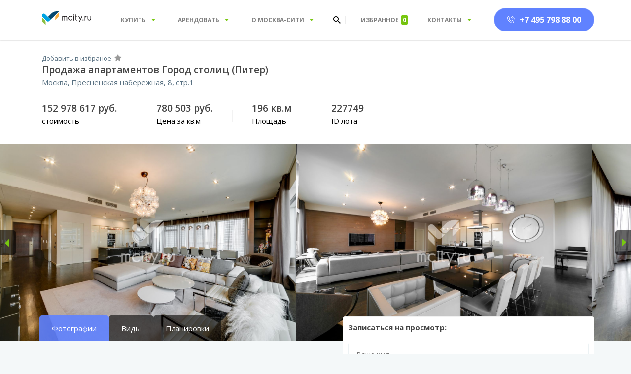

--- FILE ---
content_type: text/html; charset=UTF-8
request_url: https://www.mcity.ru/object/apartment_prodaja_gorodstolic_spb_196m_1
body_size: 17910
content:
<!DOCTYPE html>
<html lang="ru">
    <head>
        <title>Купить 196.00 м2 апартамент Город столиц (Питер)</title>
        <meta name="description" content=" общей площадью 196.00 кв.м">
        <meta charset="UTF-8">
        <meta name="author" content="my application">
        <!--[if IE]>
        <meta http-equiv='X-UA-Compatible' content='IE=edge,chrome=1'><![endif]-->
        <meta name="viewport" content="width=device-width, initial-scale=1.0, maximum-scale=1.0, user-scalable=no">
        <meta name="yandex-verification" content="47867b013e71c573"/>
        <meta name="csrf-param" content="_csrf-frontend">
<meta name="csrf-token" content="sfvJRLAhl8aKjADT3SWLdtMbCX6SlzsxSePhgTtdOzODgpZ98lLmjPnoaJHkHcgcsUtCEPChdAQwpYm5dhFwfw==">
        <!-- Favicons -->
        <link rel="shortcut icon" href="/favicon.png" type="image/png">
        <link rel="apple-touch-icon" href="/images/apple-touch-icon.png">
        <link rel="apple-touch-icon" sizes="72x72" href="/images/apple-touch-icon-72x72.png">
        <link rel="apple-touch-icon" sizes="114x114" href="/images/apple-touch-icon-114x114.png">
        <link rel="stylesheet" href="https://maxcdn.bootstrapcdn.com/font-awesome/4.7.0/css/font-awesome.min.css">
        <meta name="format-detection" content="telephone=no">
        <link rel="preload" href="/favicon.png?id=7040772" as="image" />
        <link rel="icon" type="image/png" href="/favicon.png?id=8189968" />
        <link href="https://fonts.googleapis.com/css?family=Open+Sans:300,400,600,700&amp;amp;amp;subset=cyrillic,cyrillic-ext,latin-ext" rel="stylesheet">
<link href="/dist/wc/prod/main/common.c5d8550c2d9418188665.css" rel="stylesheet">
<link href="/dist/wc/prod/main/vendor.1022885947914b34df98.css" rel="stylesheet">
<link href="/dist/wc/prod/main/bundle-main-menu.e0a22cd5665f376a9b9e.css" rel="stylesheet">
<link href="/dist/wc/prod/main/bundle-footer.40f94136adb3d8a38433.css" rel="stylesheet">
<link href="/dist/wc/prod/main/bundle-ui.517a34691e6ff1d8928c.css" rel="stylesheet">
<link href="/dist/wc/prod/main/bundle-detail-gallery.a55b91732617969031fb.css" rel="stylesheet">
<link href="/dist/wc/prod/main/bundle-detail-info.cffb65fef46da2071535.css" rel="stylesheet">
<link href="/dist/wc/prod/main/bundle-detail-description.a5a319bc281eea88c9d7.css" rel="stylesheet">
<link href="/dist/wc/prod/main/bundle-detail-breadcrumb.8efeef386efc24c99959.css" rel="stylesheet">
<link href="https://www.mcity.ru/_st_/static/css/vendor.3546e392.chunk.css" rel="stylesheet">
<link href="/dist/wc/prod/main/bundle-about.95a8f052b448a702e6ee.css" rel="stylesheet">
<link href="/dist/wc/prod/main/bundle-main-filter.0e1c5a152bd445c85769.css" rel="stylesheet">
<link href="/dist/wc/prod/main/bundle-rubricator.c19715b9fc86b48afe45.css" rel="stylesheet">
<link href="https://www.mcity.ru/_st_/static/css/relevance.7f816795.chunk.css" rel="stylesheet">
<style><style data-styled="true" data-styled-version="5.2.1">.iGjoys{display:-webkit-box;display:-webkit-flex;display:-ms-flexbox;display:flex;width:100%;border:1px solid;-webkit-transition:border-color 0.3s,background-color 0.3s;transition:border-color 0.3s,background-color 0.3s;border-color:#ecf2f4;background-color:white;border-radius:5px;height:49px;box-sizing:border-box;}/*!sc*/
data-styled.g1[id="rc__h8xsid-0"]{content:"iGjoys,"}/*!sc*/
.dyfrDo{width:100%;height:100%;padding:0;background-color:inherit;outline:none;border:none;border-radius:5px;padding-left:16px;color:black;font-size:14px;line-height:14px;font-weight:400;}/*!sc*/
data-styled.g2[id="rc__h8xsid-1"]{content:"dyfrDo,"}/*!sc*/
.jRgRYt{height:100%;width:50px;margin-left:15px;margin-right:5px;}/*!sc*/
data-styled.g3[id="rc__h8xsid-2"]{content:"jRgRYt,"}/*!sc*/
.eNiLhg .react-datepicker-wrapper,.eNiLhg .react-datepicker__input-container{width:100%;}/*!sc*/
data-styled.g4[id="rc__ufscg9-0"]{content:"eNiLhg,"}/*!sc*/
.hOAQto{display:inline-block;vertical-align:middle;overflow:hidden;}/*!sc*/
data-styled.g5[id="StyledIconBase-sc-bdy9j4"]{content:"hOAQto,"}/*!sc*/
.jVCqzF{padding:10px 10px 20px;background-color:inherit;}/*!sc*/
data-styled.g31[id="rc__sc-1evf9o3-0"]{content:"jVCqzF,"}/*!sc*/
.kwCItM{margin-bottom:20px;font-size:15px;color:#464646;font-weight:700;}/*!sc*/
data-styled.g32[id="rc__sc-1evf9o3-1"]{content:"kwCItM,"}/*!sc*/
.ePIJOX{display:-webkit-box;display:-webkit-flex;display:-ms-flexbox;display:flex;-webkit-flex-direction:column;-ms-flex-direction:column;flex-direction:column;}/*!sc*/
data-styled.g33[id="rc__sc-1evf9o3-2"]{content:"ePIJOX,"}/*!sc*/
.dmBRDm{position:relative;}/*!sc*/
data-styled.g34[id="rc__sc-1evf9o3-3"]{content:"dmBRDm,"}/*!sc*/
.cxbSQE:not(:first-child){margin-top:10px;}/*!sc*/
data-styled.g36[id="rc__sc-1evf9o3-5"]{content:"cxbSQE,"}/*!sc*/
.ifDDKL{height:50px;width:100%;font-size:16px;line-height:18px;color:#fff;border:none;outline:none;border-radius:5px;-webkit-text-decoration:none;text-decoration:none;white-space:nowrap;-webkit-transition:opacity 0.25s;transition:opacity 0.25s;cursor:pointer;}/*!sc*/
.ifDDKL:hover{opacity:0.8;}/*!sc*/
.ifDDKL:disabled{cursor:auto;pointer-events:none;opacity:0.5;}/*!sc*/
data-styled.g37[id="rc__sc-1evf9o3-6"]{content:"ifDDKL,"}/*!sc*/
.gCwLza{background-color:#78c810;}/*!sc*/
data-styled.g38[id="rc__sc-1evf9o3-7"]{content:"gCwLza,"}/*!sc*/
.kMqRGB{background-color:#6082ff;}/*!sc*/
data-styled.g39[id="rc__sc-1evf9o3-8"]{content:"kMqRGB,"}/*!sc*/
</style></style>
<style><style data-styled="true" data-styled-version="5.2.1">.hOAQto{display:inline-block;vertical-align:middle;overflow:hidden;}/*!sc*/
data-styled.g5[id="StyledIconBase-sc-bdy9j4"]{content:"hOAQto,"}/*!sc*/
.jYdzkb{display:inline-block;cursor:pointer;}/*!sc*/
.jYdzkb:hover{opacity:0.5;}/*!sc*/
data-styled.g43[id="rc__sc-4kx6zp-0"]{content:"jYdzkb,"}/*!sc*/
</style></style>        <!-- Google Tag Manager -->
        <script defer>(function(w,d,s,l,i){w[l]=w[l]||[];w[l].push({'gtm.start':
                new Date().getTime(),event:'gtm.js'});var f=d.getElementsByTagName(s)[0],
                j=d.createElement(s),dl=l!='dataLayer'?'&l='+l:'';j.async=true;j.src=
                'https://www.googletagmanager.com/gtm.js?id='+i+dl;f.parentNode.insertBefore(j,f);
            })(window,document,'script','dataLayer','GTM-5BLLKD');</script>
        <!-- End Google Tag Manager -->
    </head>
    <body>
    		<div class="main-menu__wrapper">    <div class="main-menu" data-widget-entry="main-menu[1]" data-widget-type="main-menu" data-widget-config="{}">
        <div class="container main-menu__top">
            <div class="menu-one">
                <div class="burger"><i class="icon-burger"></i></div>

                <div class="logo">
                    <a href="/" class="logo__default"><img src="/dist/wc/prod/main/images/logo.svg"/></a>
                    <a href="/" class="logo__static"><img src="/dist/wc/prod/main/images/logo-white.svg"/></a>
                </div>

                <div class="menu">
                    <a class="menu__item" data-submenu-selector=".submenu__one" data-submenu-height="128"> <span>Купить</span><i class="menu__item-icon icon-more-down"></i></a>
                    <a class="menu__item" data-submenu-selector=".submenu__two" data-submenu-height="128"> <span>Арендовать</span><i class="menu__item-icon icon-more-down"></i></a>
                    <a class="menu__item" data-submenu-selector=".submenu__three" data-submenu-height="128"> <span>О Москва-Сити</span><i class="menu__item-icon icon-more-down"> </i></a>
                </div>
            </div>
            <div class="menu-two">
                <form class="search" action="/search_by_page">
                    <div class="search__input"><i class="icon-search search__input-icon"></i>
                        <input name="q" type="text" placeholder="Введите запрос или ID"/>
                    </div>
                </form><a class="calculator" href="/calc">
                    <div class="icon-calculator calculator__icon"></div></a>
            </div>
            <div class="menu-three">
                <div class="menu"><a class="menu__item menu__item-favorite js-favorite-widget" href="/favorite"> <span>Избранное</span><i class="menu__item-count js-favorite-count">0</i></a><a class="menu__item" href="#" data-submenu-selector=".submenu__four" data-submenu-height="170"> <span>Контакты</span><i class="menu__item-icon icon-more-down"> </i></a></div>
                <div class="phone"><a class="button roistat" href="tel:+74957988800"><i class="icon-phone"></i><span>+7 495 798 88 00</span></a></div>
            </div>
        </div>

        <div class="main-menu__bottom">
            <div class="container">
                <div class="submenu submenu__one">
                    <ul>
                        <li><a href="/search?type=office&typeListing=sale">Офис</a></li>
                        <li><a href="/search?type=apartment&typeListing=sale">Апартаменты</a></li>
                        <li><a href="/search?type=torg&typeListing=sale">Торговое помещение</a></li>
                    </ul>
                    <ul>
                        <li><a href="/page/prodazha_arendnogo_biznesa">Арендный бизнес</a></li>
                        <li><a href="/calc">Калькулятор офисных пространств</a></li>
                    </ul>
                    <ul>
                        <li><a href="/page/apartments_faq">FAQ об апартаментах</a></li>
                        <li><a href="/page/sobstvennikam">Для собственников</a></li>
                    </ul>
                </div>
                <div class="submenu submenu__two">
                    <ul>
                        <li><a href="/search?type=office&typeListing=rent">Офис</a></li>
                        <li><a href="/search?type=apartment&typeListing=rent">Апартаменты</a></li>
                        <li><a href="/search?type=torg&typeListing=rent">Торговое помещение</a></li>
                    </ul>
                    <ul>
                        <li><a href="/page/kovorking_moscow_city">Коворкинг</a></li>
                        <li><a href="/calc">Калькулятор офисных пространств</a></li>
                    </ul>
                    <ul>
                        <li><a href="/page/apartments_faq">FAQ об апартаментах</a></li>
                        <li> <a href="/page/sobstvennikam">Для собственников</a></li>
                    </ul>
                </div>
                <div class="submenu submenu__three">
                    <ul>
                        <li><a href="/page/about_moscow_city">О Москва-Сити</a></li>
                        <li><a href="/page/architecture_one-tower">Башня One Tower</a></li>
                        <li><a href="/page/architecture">Архитектура</a></li>
                        <li><a href="/page/history">История Москва-Сити</a></li>
                    </ul>
                    <ul>
                        <li><a href="/page/facts">Интересные факты</a></li>
                        <li><a href="/news">Новости Москва-Сити</a></li>
                        <li><a href="/page/facts_konferenc_zal">Аренда конференц залов</a></li>
                        <li><a href="/page/facts_metro_moscow_city">Как добраться в Москва-Сити</a></li>
                    </ul>
                    <ul>
                        <li><a href="/map">Удивительный Москва-Сити</a></li>
                        <li><a href="/page/smotrovaya_ploshadka_moscva_city">Смотровая площадка Москва-Сити</a></li>
                    </ul>
                </div>
                <div class="submenu submenu__four" data-submenu-selector=".submenu__one" data-submenu-height="128">
                    <ul>
                        <li><a href="/page/why_us">О компании</a></li>
                        <li><a href="/contact">Контакты</a></li>
                        <li><a href="/page/vakansii">Вакансии</a></li>
                        <li><a href="/page/pochemu_mcityru">Почему mcity.ru</a></li>
                    </ul>
                    <ol>
                        <li>Эл. почта: sales@mcity.ru</li>
                        <li><span>Юридическое название:</span> ООО "Фокс Риэлти"</li>
                        <li>г. Москва, Пресненская <br/>набережная, д. 12 Башня <br/>«Федерация-Восток»<br/>Москва-Сити, 16 этаж,<br/>офис 9.6</li>
                    </ol>
                </div>
            </div>
        </div>
    </div>
</div><div class="menu-popup">
  <div class="menu-popup__wrapper">
    <div class="menu-popup__head">
      <div class="menu-popup__logo"><img src="/dist/wc/prod/main/images/logo.svg"/></div>
      <i class="menu-popup__button-close icon-close"></i>
    </div>
    <div class="menu-popup__devider"></div>

    <form class="menu-popup__search" action="/search_by_page"><i class="icon-search"></i>
  <input name="q" type="text" placeholder="Введите запрос или ID"/>
</form>
<div class="menu-popup__devider"></div>
<div class="menu-popup__favorite js-favorite-widget"><a class="menu-popup__favorite-link" href="#">Избранное</a><i class="menu-popup__favorite-count js-favorite-count">39</i></div>
<div class="menu-popup__devider"></div>
<ul class="menu-popup__list">
  <li> <a href="/page/office_prodaja">Купить офис</a></li>
  <li> <a href="/page/apartments_prodaja">Купить апартаменты</a></li>
  <li> <a href="/page/prodaja_torgovyh_pomecheniy">Купить торговые помещения</a></li>
  <li> <a href="/page/office_arenda">Арендовать офис</a></li>
  <li> <a href="/page/apartments_arenda">Арендовать апартаменты</a></li>
  <li> <a href="/page/arenda_torgovyh_pomecheniy">Арендовать торговые помещения</a></li>
</ul>
<div class="menu-popup__devider"></div>
<ol class="menu-popup__list"> 
  <li> <a href="/page/prodazha_arendnogo_biznesa">Арендный бизнес</a></li>
  <li> <a href="/page/apartments_faq">FAQ об апартаментах</a></li>
  <li> <a href="/page/sobstvennikam">Для собственников</a></li>
</ol>
<div class="menu-popup__devider"></div>
<ol class="menu-popup__list">
  <li> <a href="/page/about_moscow_city">О Москва–Сити</a></li>
  <li> <a href="/page/architecture_one-tower">Башня One Tower</a></li>
  <li> <a href="/page/architecture">Архитектура</a></li>
  <li> <a href="/page/history">История Москва–Сити </a></li>
  <li> <a href="/page/facts">Интересные факты</a></li>
  <li> <a href="/news">Новости Москва–Сити</a></li>
  <li> <a href="/page/facts_metro_moscow_city">Как добраться в Москва-Сити</a></li>
</ol>
<div class="menu-popup__devider"></div>
<ul class="menu-popup__list">
  <li> <a href="/page/why_us">О компании</a></li>
  <li> <a href="/page/vakansii">Вакансии</a></li>
</ul>
<div class="menu-popup__address">
  <p> <span>Эл. почта: </span><a href="mailto:sales@mcity.ru">sales@mcity.ru</a></p>
  <p> <span>Юридическое название:</span> ООО "Фокс Риэлти"</p>
  <p> <span>Адрес: </span><a href="#">г. Москва, Пресненская набережная, д. 12 Башня «Федерация-Восток» Москва-Сити, 16 этаж, офис 9.6</a></p>
</div>
  </div>
</div>        <div class="detail-page">

    <div class="detail-info" data-widget-entry="detail-info[1]" data-widget-type="detail-info" data-widget-config="{}">
        <div class="container detail-info__container">
            <div class="detail-info__actions">
                <div class="detail-info__add-favorite js-favorite-widget has-favorite">
                    <span class="detail-info__add-favorite-button js-favorite-button favorite-button" data-object-id="227749">
                        <span>Добавить в избраное</span>
                        <i class="favorite-icon"></i>
                    </span>
                </div>
            </div>
            <div class="detail-info__caption">
                <h1 class="detail-info__title">Продажа апартаментов Город столиц (Питер)</h1>
                <div class="detail-info__subtitle">Москва, Пресненская набережная, 8, стр.1</div>
            </div>
        </div>
        <div class="container">
            <div class="detail-info__properties">
                <div class="detail-info__propertie detail-info-folding">
                    <p><b>152 978 617 руб.</b><span>стоимость</span></p>
                </div>
                <div class="detail-info__propertie detail-info-folding">
                    <p><b>780 503 руб.</b><span>Цена за кв.м </span></p>
                </div>
                <div class="detail-info__propertie">
                    <p><b>196 кв.м</b><span>Площадь</span></p>
                </div>
                <div class="detail-info__propertie">
                    <p><b>227749</b><span>ID лота</span></p>
                </div>
            </div>
        </div>
    </div>

    <div class="detail-gallery" id="gallery" data-widget-entry="detail-gallery[1]" data-widget-type="detail-gallery" data-widget-config="{}">
        <div class="detail-gallery__container swiper-container">
            <div class="detail-gallery__wrapper swiper-wrapper">
                                            <div class="detail-gallery__img swiper-slide" data-group="photo" data-slide-index="0">
                                <img src="https://524216.selcdn.ru/mcity/listings/img/6334/84403/mc.jpg" data-gallery-width="1500" data-gallery-height="1000"/>
                            </div>
                                                        <div class="detail-gallery__img swiper-slide" data-group="photo" data-slide-index="1">
                                <img src="https://524216.selcdn.ru/mcity/listings/img/6334/84397/mc.jpg" data-gallery-width="1500" data-gallery-height="1000"/>
                            </div>
                                                        <div class="detail-gallery__img swiper-slide" data-group="photo" data-slide-index="2">
                                <img src="https://524216.selcdn.ru/mcity/listings/img/6334/84396/mc.jpg" data-gallery-width="1500" data-gallery-height="1000"/>
                            </div>
                                                        <div class="detail-gallery__img swiper-slide" data-group="photo" data-slide-index="3">
                                <img src="https://524216.selcdn.ru/mcity/listings/img/6334/84405/mc.jpg" data-gallery-width="1500" data-gallery-height="1000"/>
                            </div>
                                                        <div class="detail-gallery__img swiper-slide" data-group="photo" data-slide-index="4">
                                <img src="https://524216.selcdn.ru/mcity/listings/img/6334/84398/mc.jpg" data-gallery-width="1500" data-gallery-height="1000"/>
                            </div>
                                                        <div class="detail-gallery__img swiper-slide" data-group="photo" data-slide-index="5">
                                <img src="https://524216.selcdn.ru/mcity/listings/img/6334/84399/mc.jpg" data-gallery-width="1500" data-gallery-height="1000"/>
                            </div>
                                                        <div class="detail-gallery__img swiper-slide" data-group="photo" data-slide-index="6">
                                <img src="https://524216.selcdn.ru/mcity/listings/img/6334/84400/mc.jpg" data-gallery-width="1500" data-gallery-height="1000"/>
                            </div>
                                                        <div class="detail-gallery__img swiper-slide" data-group="photo" data-slide-index="7">
                                <img src="https://524216.selcdn.ru/mcity/listings/img/6334/84401/mc.jpg" data-gallery-width="1500" data-gallery-height="1000"/>
                            </div>
                                                        <div class="detail-gallery__img swiper-slide" data-group="photo" data-slide-index="8">
                                <img src="https://524216.selcdn.ru/mcity/listings/img/6334/84402/mc.jpg" data-gallery-width="1500" data-gallery-height="1000"/>
                            </div>
                                                        <div class="detail-gallery__img swiper-slide" data-group="photo" data-slide-index="9">
                                <img src="https://524216.selcdn.ru/mcity/listings/img/6334/84404/mc.jpg" data-gallery-width="1500" data-gallery-height="1000"/>
                            </div>
                                                        <div class="detail-gallery__img swiper-slide" data-group="photo" data-slide-index="10">
                                <img src="https://524216.selcdn.ru/mcity/listings/img/6334/84410/mc.jpg" data-gallery-width="1500" data-gallery-height="1000"/>
                            </div>
                                                        <div class="detail-gallery__img swiper-slide" data-group="photo" data-slide-index="11">
                                <img src="https://524216.selcdn.ru/mcity/listings/img/6334/84407/mc.jpg" data-gallery-width="1500" data-gallery-height="1000"/>
                            </div>
                                                        <div class="detail-gallery__img swiper-slide" data-group="photo" data-slide-index="12">
                                <img src="https://524216.selcdn.ru/mcity/listings/img/6334/84406/mc.jpg" data-gallery-width="1500" data-gallery-height="1000"/>
                            </div>
                                                        <div class="detail-gallery__img swiper-slide" data-group="photo" data-slide-index="13">
                                <img src="https://524216.selcdn.ru/mcity/listings/img/6334/84408/mc.jpg" data-gallery-width="1500" data-gallery-height="1000"/>
                            </div>
                                                        <div class="detail-gallery__img swiper-slide" data-group="photo" data-slide-index="14">
                                <img src="https://524216.selcdn.ru/mcity/listings/img/6334/84409/mc.jpg" data-gallery-width="1500" data-gallery-height="1000"/>
                            </div>
                                                        <div class="detail-gallery__img swiper-slide" data-group="photo" data-slide-index="15">
                                <img src="https://524216.selcdn.ru/mcity/listings/img/6334/84417/mc.jpg" data-gallery-width="1500" data-gallery-height="1000"/>
                            </div>
                                                        <div class="detail-gallery__img swiper-slide" data-group="photo" data-slide-index="16">
                                <img src="https://524216.selcdn.ru/mcity/listings/img/6334/84413/mc.jpg" data-gallery-width="1500" data-gallery-height="1000"/>
                            </div>
                                                        <div class="detail-gallery__img swiper-slide" data-group="photo" data-slide-index="17">
                                <img src="https://524216.selcdn.ru/mcity/listings/img/6334/84415/mc.jpg" data-gallery-width="1500" data-gallery-height="1000"/>
                            </div>
                                                        <div class="detail-gallery__img swiper-slide" data-group="photo" data-slide-index="18">
                                <img src="https://524216.selcdn.ru/mcity/listings/img/6334/84418/mc.jpg" data-gallery-width="1500" data-gallery-height="1000"/>
                            </div>
                                                        <div class="detail-gallery__img swiper-slide" data-group="photo" data-slide-index="19">
                                <img src="https://524216.selcdn.ru/mcity/listings/img/6334/84419/mc.jpg" data-gallery-width="1500" data-gallery-height="1000"/>
                            </div>
                                                        <div class="detail-gallery__img swiper-slide" data-group="photo" data-slide-index="20">
                                <img src="https://524216.selcdn.ru/mcity/listings/img/6334/84411/mc.jpg" data-gallery-width="1500" data-gallery-height="1000"/>
                            </div>
                                                        <div class="detail-gallery__img swiper-slide" data-group="photo" data-slide-index="21">
                                <img src="https://524216.selcdn.ru/mcity/listings/img/6334/84412/mc.jpg" data-gallery-width="1500" data-gallery-height="1000"/>
                            </div>
                                                        <div class="detail-gallery__img swiper-slide" data-group="photo" data-slide-index="22">
                                <img src="https://524216.selcdn.ru/mcity/listings/img/6334/84414/mc.jpg" data-gallery-width="1500" data-gallery-height="1000"/>
                            </div>
                                                        <div class="detail-gallery__img swiper-slide" data-group="photo" data-slide-index="23">
                                <img src="https://524216.selcdn.ru/mcity/objects/img/1675/18212/mc.jpg" data-gallery-width="1500" data-gallery-height="1000"/>
                            </div>
                                                        <div class="detail-gallery__img swiper-slide" data-group="view" data-slide-index="24">
                                <img src="https://524216.selcdn.ru/mcity/listings/img/6334/84420/mc.jpg" data-gallery-width="1500" data-gallery-height="1000"/>
                            </div>
                                                        <div class="detail-gallery__img swiper-slide" data-group="view" data-slide-index="25">
                                <img src="https://524216.selcdn.ru/mcity/listings/img/6334/84416/mc.jpg" data-gallery-width="1500" data-gallery-height="1000"/>
                            </div>
                                                        <div class="detail-gallery__img swiper-slide" data-group="plan" data-slide-index="26">
                                <img src="https://524216.selcdn.ru/mcity/objects/img/1675/23479/mc.jpg" data-gallery-width="1500" data-gallery-height="1000"/>
                            </div>
                                        </div>
            <div class="detail-gallery__prev"><i class="icon-rigth"></i></div>
            <div class="detail-gallery__next"><i class="icon-rigth"></i></div>
        </div>

        <div class="container detail-gallery__tabs">
<div class="detail-gallery__tab detail-gallery__tab_active" data-group-index="0"><span>Фотографии</span></div><div class="detail-gallery__tab" data-group-index="24"><span>Виды</span></div><div class="detail-gallery__tab" data-group-index="26"><span>Планировки</span></div></div>
        <div class="detail-gallery-pswp pswp" tabindex="-1" role="dialog" aria-hidden="true">
            <div class="pswp__bg"></div>
            <div class="pswp__scroll-wrap">
                <div class="pswp__container">
                    <div class="pswp__item"></div>
                    <div class="pswp__item"></div>
                    <div class="pswp__item"></div>
                </div>
                <div class="pswp__ui pswp__ui--hidden">
                    <div class="pswp__top-bar">
                        <div class="pswp__counter"></div>
                        <button class="pswp__button pswp__button--close" title="Close (Esc)"></button>
                        <button class="pswp__button pswp__button--fs" title="Toggle fullscreen"></button>
                        <button class="pswp__button pswp__button--zoom" title="Zoom in/out"></button>
                        <div class="pswp__preloader">
                            <div class="pswp__preloader__icn">
                                <div class="pswp__preloader__cut">
                                    <div class="pswp__preloader__donut"></div>
                                </div>
                            </div>
                        </div>
                    </div>
                    <div class="pswp__share-modal pswp__share-modal--hidden pswp__single-tap">
                        <div class="pswp__share-tooltip"></div>
                    </div>
                    <button class="pswp__button pswp__button--arrow--left" title="Previous (arrow left)"></button>
                    <button class="pswp__button pswp__button--arrow--right" title="Next (arrow right)"></button>
                    <div class="pswp__caption">
                        <div class="pswp__caption__center"></div>
                    </div>
                </div>
            </div>
        </div>
    </div>
    <div class="detail-decription" data-widget-entry="detail-description[1]" data-widget-type="detail-description" data-widget-config="{}" data-widget-ui-ids='{"appId": "mcity", "pageId": "detail"}'>
        <div class="container detail-decription__container">
            <div class="detail-decription__left">
                <div class="detail-decription__section">
                                            <div class="detail-decription__title">Описание:</div>
                                        <div class="detail-decription__text">
                        <span>ID:227749.  Апартамент с дизайнерской отделкой и  мебелью. Функциональная планировка: стильная вместительная гостиная-студия с кухонным островом, две спальни с отличным световым заполнением и две ванных комнаты. Апартамент с панорамным остеклением, с видом на Набережную, мост Багратион и индустриальную Москву. Помещение оснащено инженерными системами высшего класса и соответствует самым высоким стандартам качества.</span>
<!--                        <span class="read-more-btn">Читать далее...</span>-->
                        <span class="_hidden">Комплекс Москва-сити выбирают для себя успешные бизнесмены, спортсмены, политики и деятели культуры со всего мира. Объект актуален, для организации показа или уточнения подробностей свяжитесь с нами по телефону.</span>
                    </div>
                    <br>
                    <div class="detail-decription__title">Описание комплекса:</div>
                    <div class="detail-decription__text">
                        «Город столиц» - четвертое по величине строение на территории Европы, состоящее из двух башен. Архитектура каждой из них впечатляет: дома состоят из блоков, которые смещены относительно друг друга. Комплекс состоит из двух башен апартаментов Москва и Санкт-Петербург 76 и 69 этажей соответсвенно. А также офисный 19-ти этажный стилобат. В составе комплекса офисы, апартаменты, торговые помещения и машиноместа                    </div>
                    <div class="detail-description__features">
                        <div class="detail-description__feature"><span>Этаж:</span><span>Низкий</span></div>
                        <div class="detail-description__feature"><span>Отделка:</span><span>С отделкой</span></div>
                                                            <div class="detail-description__feature"><span>Спален:</span><span>2</span></div>
                                                                    <div class="detail-description__feature"><span>Комнат:</span><span>3</span></div>
                                                                <div class="detail-description__feature"><span>Санузел:</span><span>3</span></div>
                                                    <div class="detail-description__feature"><span>Мебель:</span><span>Да</span></div>
                                                    <div class="detail-description__feature"><span>Вид на:</span><span>Сити, Река, Белый дом, Кремль, Гостиница Украина</span></div>
                                                    <div class="detail-description__feature"><span>Планировка:</span><span>Бытовая техника, Гардеробная, Гостинная, Кладовка, Кухонная техника, Постирочная</span></div>
                                                    <div class="detail-description__feature"><span>Налогообложение:</span><span>УСН</span></div>
                                                <div class="detail-description__feature"><span>Потолки (м):</span><span>2.8</span></div>
                    </div>
                </div>
                                    <div class="detail-decription__section">
                        <div class="detail-decription__title">Дополнительные платежи:</div>
                        <div class="detail-decription__tags">
                            <div class="detail-decription__tag">Обеспечительный платеж за 1 мес.</div>                        </div>
                    </div>
                                <div class="detail-decription__folding-section">
                    <div class="detail-decription__folding-section-title"> <span>Дополнительные услуги</span><i class="icon-rigth"></i></div>
                    <div class="detail-decription__folding-section-body detail-description__features">
                                                    <div class="detail-description__feature">
                                <span>Ипотека:</span>
                                <span>Данное помещение можно взять в ипотеку. Условия по ипотеке можно уточнить у нашего ипотечного агента по телефону или оставив заявку</span>
                            </div>
                                            </div>
                </div>
                                <!--<div class="detail-decription__folding-section">
                    <div class="detail-decription__folding-section-title"> <span>Ипотека от банка партнера</span><img src="http://www.sberbank.ru/portalserver/content/atom/adbb65af-4773-43ee-aaa9-8999c8d514e7/content/ru/%D0%A7%D0%B0%D1%81%D1%82%D0%BD%D1%8B%D0%BC%20%D0%BA%D0%BB%D0%B8%D0%B5%D0%BD%D1%82%D0%B0%D0%BC/%D0%9E%D1%81%D0%BD%D0%BE%D0%B2%D0%BD%D0%BE%D0%B5/%D0%9A%D0%B0%D1%80%D1%82%D0%B8%D0%BD%D0%BA%D0%B8/logosber.svg?id=81a927d4-2815-4000-84cf-f6a687dbed2f"/><i class="icon-rigth"></i></div>
                    <div class="detail-decription__folding-section-body">
                        <div class="detail-decription__folding-section-body-item"><a href="#"><img src="http://via.placeholder.com/600X400"/></a></div>
                    </div>
                </div>
                <div class="detail-decription__folding-section">
                    <div class="detail-decription__folding-section-title"> <span>Собственники / Арендаторы комплекса Город Столиц</span><i class="icon-rigth"></i></div>
                    <div class="detail-decription__folding-section-body">
                        <div class="detail-decription__folding-section-body-item"><a href="#"><img src="http://via.placeholder.com/600X400"/></a></div>
                    </div>
                </div>-->
                                <form class="detail-decription__more-info-form" method="post" action="/more-info" id="ga_contact_owner">
                    <div class="detail-decription__more-info-form-title"> <span>Получить подробную информацию</span></div>
                    <div class="detail-decription__more-info-form-input">
                        <input name="moreInfo[bame]" type="text" placeholder="Ваше имя" required="required" pattern="^[A-Za-zА-Яа-яЁё]{2,}(?:\s+[A-Za-zА-Яа-яЁё]+)*\s*$" title="Минимум 2 буквы"/>
                    </div>
                    <div class="detail-decription__more-info-form-input">
                        <input name="moreInfo[rhone]" type="text" placeholder="Телефон*" required="required" pattern="\+?[0-9]{4,}" title="Минимум 4 цифры"/>
                        <input name="moreInfo[idd]" type="hidden" value="227749"/>
                    </div>
                    <div class="detail-decription__more-info-form-button">
                        <button type="submit">Связаться с собственником</button>
                    </div>
                    <div class="detail-decription__more-info-success">
                        <div class="detail-decription__more-info-success-container">
                            <div class="h2 detail-decription__more-info-success-title">Ваше сообщение успешно отправлено</div>
                            <div class="detail-decription__more-info-success-subtitle">Мы с Вами свяжемся в ближайшее время</div>
                        </div>
                    </div>
                </form>
            </div>
            <div class="detail-decription__right">
                <div class="detail-decription__form">
                    <div data-rw-entry="preview-form-1"><div class="rc__sc-1evf9o3-0 jVCqzF"><div class="rc__gdz81p-0 kYPRqy"><div class="rc__sc-1evf9o3-1 kwCItM">Записаться на просмотр:</div></div><div class="rc__sc-1evf9o3-2 ePIJOX"><form id="ga_sign_up_to_view" class="rc__sc-1evf9o3-3 dmBRDm"><div class="rc__gdz81p-0 kYPRqy"><div class="rc__sc-1evf9o3-5 cxbSQE"><div class="rc__h8xsid-0 iGjoys"><input name="name" tabindex="0" placeholder="Вашe имя" value="" class="rc__h8xsid-1 dyfrDo"/></div></div><div class="rc__sc-1evf9o3-5 cxbSQE"><div class="rc__h8xsid-0 iGjoys"><input name="phone" tabindex="0" placeholder="Ваш телефон" value="" class="rc__h8xsid-1 dyfrDo"/></div></div><div class="rc__sc-1evf9o3-5 cxbSQE"><div class="rc__ufscg9-0 eNiLhg"><div class="react-datepicker-wrapper"><div class="react-datepicker__input-container"><div class="rc__h8xsid-0 iGjoys"><input tabindex="0" placeholder="Дата просмотра" value="" class="rc__h8xsid-1 dyfrDo"/><div class="rc__h8xsid-2 jRgRYt"><svg viewBox="0 0 24 24" height="100%" width="100%" aria-hidden="true" focusable="false" fill="currentColor" color="#78c810" class="StyledIconBase-sc-bdy9j4 hOAQto"><path d="M7 11h2v2H7zm0 4h2v2H7zm4-4h2v2h-2zm0 4h2v2h-2zm4-4h2v2h-2zm0 4h2v2h-2z"></path><path d="M5 22h14c1.103 0 2-.897 2-2V6c0-1.103-.897-2-2-2h-2V2h-2v2H9V2H7v2H5c-1.103 0-2 .897-2 2v14c0 1.103.897 2 2 2zM19 8l.001 12H5V8h14z"></path></svg></div></div></div></div></div></div><div class="rc__sc-1evf9o3-5 cxbSQE"><button disabled="" class="rc__sc-1evf9o3-6 rc__sc-1evf9o3-7 ifDDKL gCwLza">Записаться на просмотр</button></div></div></form><div class="rc__sc-1evf9o3-5 cxbSQE"><button type="button" class="rc__sc-1evf9o3-6 rc__sc-1evf9o3-8 ifDDKL kMqRGB">Получить PDF на почту</button></div></div></div></div>                                    </div>
                <div class="detail-decription__card">
                    <div class="detail-decription__card-title">Город столиц (Питер), Москва</div>
                    <div class="detail-decription__card-subtitle">Адрес: Москва, Пресненская набережная, 8, стр.1                        - <a href="#" data-popup-image="/images/karti/gorodstolic.jpg">посмотреть на карте</a>
                    </div>
                    <div class="detail-description__features detail-description__features_simple">
                        <div class="detail-description__feature"><span>Паркинг:
                                <a href="/kak_dobratcya_mcity.pdf" target="_blank" download>Скачать карту парковок</a> <i class="fas fa-parking"></i></span>
                            <span>от 30 000 руб./мес.</span></div>
                        <div class="detail-description__feature"><span>Интернет:</span>
                            <span>от 6 000 руб./мес. </span></div>
                        <div class="detail-description__feature"><span>Клининг:</span>
                            <span>от 5 000 руб./мес.</span></div>
                                                                                        <div class="detail-description__feature"><span>Эксплуатация:</span>
                                    <span>41 160 руб./мес.</span>
                                </div>
                                                        <div class="detail-description__feature"><span>Налог на имущество:</span>
                                <span>1,6 %</span></div>
                                            </div>
                </div>
            </div>
        </div>
    </div>
        <div data-rw-entry="relevance-1"><div class="container"><div class="_-3owAb4"><div class="container"><div class="_-2KOmau"><div class="_-3K2xcO">Арендовать:</div><div class="-W3oDAy"><div class="_-3qp1Va _-1ehOwr">Офисы</div><div class="_-3qp1Va">Апартаменты</div><div class="_-3qp1Va">Торговые помещения</div></div></div></div><div><div><div class=""><div class="slick-slider rslider slick-initialized" dir="ltr"><button type="button" data-role="none" class="slick-arrow slick-prev" style="display:block"> <!-- -->Previous</button><div class="slick-list"><div class="slick-track" style="width:900.0000000000001%;left:-100%"><div data-index="-3" tabindex="-1" class="slick-slide slick-cloned" aria-hidden="true" style="width:3.7037037037037037%"><div><div class="rslider__slide" tabindex="-1" style="width:100%;display:inline-block"><div><div class="_-3KoIgu"><div class="_-1pVFmo"><div class="_-1WscZU _-2Y1jjC">Аренда</div><div class="_-26V9sm"><div class="rc__sc-4kx6zp-0 jYdzkb"><svg viewBox="0 0 16 16" height="22" width="22" aria-hidden="true" focusable="false" fill="#e3e3e2" class="StyledIconBase-sc-bdy9j4 hOAQto"><path d="M16 6.204l-5.528-.803L8 .392 5.528 5.401 0 6.204l4 3.899-.944 5.505L8 13.009l4.944 2.599L12 10.103l4-3.899zm-8 5.569l-3.492 1.836.667-3.888L2.35 6.968l3.904-.567L8 2.864l1.746 3.537 3.904.567-2.825 2.753.667 3.888L8 11.773z"></path></svg></div></div><a href="/object/office_arenda_federation_vostok_186m_3" target="_self"><div class="_-1SMH2A"><div class="_-1vayV1"></div></div></a></div><div class="_-1AxAPn"><div class="-cQurUq"><div class="_-2yUfId"><div class="_-3tQFec"><b>681 267 Р</b></div><div class="_-2afY6w">В месяц</div></div><div class="_-2yUfId"><div class="_-3tQFec"><b>44 000 Р</b></div><div class="_-2afY6w">Цена за м²<!-- -->/год</div></div><div class="_-2yUfId"><div class="_-3tQFec"><b>186<!-- --> м²</b></div><div class="_-2afY6w">Площадь</div></div><div class="_-26i2Lp"><svg viewBox="0 0 16 16" height="15" width="15" aria-hidden="true" focusable="false" fill="#a9b7c0" class="StyledIconBase-sc-bdy9j4 hOAQto"><path d="M8 0a5 5 0 0 0-5 5c0 5 5 11 5 11s5-6 5-11a5 5 0 0 0-5-5zm0 8a3 3 0 1 1 0-6 3 3 0 0 1 0 6z"></path></svg><span class="-BKb7fW">Башня Федерация</span></div></div></div></div></div></div></div></div><div data-index="-2" tabindex="-1" class="slick-slide slick-cloned" aria-hidden="true" style="width:3.7037037037037037%"><div><div class="rslider__slide" tabindex="-1" style="width:100%;display:inline-block"><div><div class="_-3KoIgu"><div class="_-1pVFmo"><div class="_-1WscZU _-2Y1jjC">Аренда</div><div class="_-26V9sm"><div class="rc__sc-4kx6zp-0 jYdzkb"><svg viewBox="0 0 16 16" height="22" width="22" aria-hidden="true" focusable="false" fill="#e3e3e2" class="StyledIconBase-sc-bdy9j4 hOAQto"><path d="M16 6.204l-5.528-.803L8 .392 5.528 5.401 0 6.204l4 3.899-.944 5.505L8 13.009l4.944 2.599L12 10.103l4-3.899zm-8 5.569l-3.492 1.836.667-3.888L2.35 6.968l3.904-.567L8 2.864l1.746 3.537 3.904.567-2.825 2.753.667 3.888L8 11.773z"></path></svg></div></div><a href="/object/office_arenda_federation_zapad_21m_1" target="_self"><div class="_-1SMH2A"><div class="_-1vayV1"></div></div></a></div><div class="_-1AxAPn"><div class="-cQurUq"><div class="_-2yUfId"><div class="_-3tQFec"><b>170 000 Р</b></div><div class="_-2afY6w">В месяц</div></div><div class="_-2yUfId"><div class="_-3tQFec"><b>99 512 Р</b></div><div class="_-2afY6w">Цена за м²<!-- -->/год</div></div><div class="_-2yUfId"><div class="_-3tQFec"><b>21<!-- --> м²</b></div><div class="_-2afY6w">Площадь</div></div><div class="_-26i2Lp"><svg viewBox="0 0 16 16" height="15" width="15" aria-hidden="true" focusable="false" fill="#a9b7c0" class="StyledIconBase-sc-bdy9j4 hOAQto"><path d="M8 0a5 5 0 0 0-5 5c0 5 5 11 5 11s5-6 5-11a5 5 0 0 0-5-5zm0 8a3 3 0 1 1 0-6 3 3 0 0 1 0 6z"></path></svg><span class="-BKb7fW">Башня Федерация</span></div></div></div></div></div></div></div></div><div data-index="-1" tabindex="-1" class="slick-slide slick-cloned" aria-hidden="true" style="width:3.7037037037037037%"><div><div class="rslider__slide" tabindex="-1" style="width:100%;display:inline-block"><div><div class="_-3KoIgu"><div class="_-1pVFmo"><div class="_-1WscZU _-2Y1jjC">Аренда</div><div class="_-26V9sm"><div class="rc__sc-4kx6zp-0 jYdzkb"><svg viewBox="0 0 16 16" height="22" width="22" aria-hidden="true" focusable="false" fill="#e3e3e2" class="StyledIconBase-sc-bdy9j4 hOAQto"><path d="M16 6.204l-5.528-.803L8 .392 5.528 5.401 0 6.204l4 3.899-.944 5.505L8 13.009l4.944 2.599L12 10.103l4-3.899zm-8 5.569l-3.492 1.836.667-3.888L2.35 6.968l3.904-.567L8 2.864l1.746 3.537 3.904.567-2.825 2.753.667 3.888L8 11.773z"></path></svg></div></div><a href="/object/office_arenda_federation_zapad_11m" target="_self"><div class="_-1SMH2A"><div class="_-1vayV1"></div></div></a></div><div class="_-1AxAPn"><div class="-cQurUq"><div class="_-2yUfId"><div class="_-3tQFec"><b>150 000 Р</b></div><div class="_-2afY6w">В месяц</div></div><div class="_-2yUfId"><div class="_-3tQFec"><b>157 895 Р</b></div><div class="_-2afY6w">Цена за м²<!-- -->/год</div></div><div class="_-2yUfId"><div class="_-3tQFec"><b>11<!-- --> м²</b></div><div class="_-2afY6w">Площадь</div></div><div class="_-26i2Lp"><svg viewBox="0 0 16 16" height="15" width="15" aria-hidden="true" focusable="false" fill="#a9b7c0" class="StyledIconBase-sc-bdy9j4 hOAQto"><path d="M8 0a5 5 0 0 0-5 5c0 5 5 11 5 11s5-6 5-11a5 5 0 0 0-5-5zm0 8a3 3 0 1 1 0-6 3 3 0 0 1 0 6z"></path></svg><span class="-BKb7fW">Башня Федерация</span></div></div></div></div></div></div></div></div><div data-index="0" class="slick-slide slick-active slick-current" tabindex="-1" aria-hidden="false" style="outline:none;width:3.7037037037037037%"><div><div class="rslider__slide" tabindex="-1" style="width:100%;display:inline-block"><div><div class="_-3KoIgu"><div class="_-1pVFmo"><div class="_-1WscZU _-2Y1jjC">Аренда</div><div class="_-26V9sm"><div class="rc__sc-4kx6zp-0 jYdzkb"><svg viewBox="0 0 16 16" height="22" width="22" aria-hidden="true" focusable="false" fill="#e3e3e2" class="StyledIconBase-sc-bdy9j4 hOAQto"><path d="M16 6.204l-5.528-.803L8 .392 5.528 5.401 0 6.204l4 3.899-.944 5.505L8 13.009l4.944 2.599L12 10.103l4-3.899zm-8 5.569l-3.492 1.836.667-3.888L2.35 6.968l3.904-.567L8 2.864l1.746 3.537 3.904.567-2.825 2.753.667 3.888L8 11.773z"></path></svg></div></div><a href="/object/office_arenda_oko_south_86m" target="_self"><div class="_-1SMH2A"><div class="_-1vayV1"></div></div></a></div><div class="_-1AxAPn"><div class="-cQurUq"><div class="_-2yUfId"><div class="_-3tQFec"><b>288 000 Р</b></div><div class="_-2afY6w">В месяц</div></div><div class="_-2yUfId"><div class="_-3tQFec"><b>40 000 Р</b></div><div class="_-2afY6w">Цена за м²<!-- -->/год</div></div><div class="_-2yUfId"><div class="_-3tQFec"><b>86<!-- --> м²</b></div><div class="_-2afY6w">Площадь</div></div><div class="_-26i2Lp"><svg viewBox="0 0 16 16" height="15" width="15" aria-hidden="true" focusable="false" fill="#a9b7c0" class="StyledIconBase-sc-bdy9j4 hOAQto"><path d="M8 0a5 5 0 0 0-5 5c0 5 5 11 5 11s5-6 5-11a5 5 0 0 0-5-5zm0 8a3 3 0 1 1 0-6 3 3 0 0 1 0 6z"></path></svg><span class="-BKb7fW">ОКО</span></div></div></div></div></div></div></div></div><div data-index="1" class="slick-slide slick-active" tabindex="-1" aria-hidden="false" style="outline:none;width:3.7037037037037037%"><div><div class="rslider__slide" tabindex="-1" style="width:100%;display:inline-block"><div><div class="_-3KoIgu"><div class="_-1pVFmo"><div class="_-1WscZU _-2Y1jjC">Аренда</div><div class="_-26V9sm"><div class="rc__sc-4kx6zp-0 jYdzkb"><svg viewBox="0 0 16 16" height="22" width="22" aria-hidden="true" focusable="false" fill="#e3e3e2" class="StyledIconBase-sc-bdy9j4 hOAQto"><path d="M16 6.204l-5.528-.803L8 .392 5.528 5.401 0 6.204l4 3.899-.944 5.505L8 13.009l4.944 2.599L12 10.103l4-3.899zm-8 5.569l-3.492 1.836.667-3.888L2.35 6.968l3.904-.567L8 2.864l1.746 3.537 3.904.567-2.825 2.753.667 3.888L8 11.773z"></path></svg></div></div><a href="/object/office_arenda_imperia_124m" target="_self"><div class="_-1SMH2A"><div class="_-1vayV1"></div></div></a></div><div class="_-1AxAPn"><div class="-cQurUq"><div class="_-2yUfId"><div class="_-3tQFec"><b>466 500 Р</b></div><div class="_-2afY6w">В месяц</div></div><div class="_-2yUfId"><div class="_-3tQFec"><b>45 000 Р</b></div><div class="_-2afY6w">Цена за м²<!-- -->/год</div></div><div class="_-2yUfId"><div class="_-3tQFec"><b>124<!-- --> м²</b></div><div class="_-2afY6w">Площадь</div></div><div class="_-26i2Lp"><svg viewBox="0 0 16 16" height="15" width="15" aria-hidden="true" focusable="false" fill="#a9b7c0" class="StyledIconBase-sc-bdy9j4 hOAQto"><path d="M8 0a5 5 0 0 0-5 5c0 5 5 11 5 11s5-6 5-11a5 5 0 0 0-5-5zm0 8a3 3 0 1 1 0-6 3 3 0 0 1 0 6z"></path></svg><span class="-BKb7fW">Империя</span></div></div></div></div></div></div></div></div><div data-index="2" class="slick-slide slick-active" tabindex="-1" aria-hidden="false" style="outline:none;width:3.7037037037037037%"><div><div class="rslider__slide" tabindex="-1" style="width:100%;display:inline-block"><div><div class="_-3KoIgu"><div class="_-1pVFmo"><div class="_-1WscZU _-2Y1jjC">Аренда</div><div class="_-26V9sm"><div class="rc__sc-4kx6zp-0 jYdzkb"><svg viewBox="0 0 16 16" height="22" width="22" aria-hidden="true" focusable="false" fill="#e3e3e2" class="StyledIconBase-sc-bdy9j4 hOAQto"><path d="M16 6.204l-5.528-.803L8 .392 5.528 5.401 0 6.204l4 3.899-.944 5.505L8 13.009l4.944 2.599L12 10.103l4-3.899zm-8 5.569l-3.492 1.836.667-3.888L2.35 6.968l3.904-.567L8 2.864l1.746 3.537 3.904.567-2.825 2.753.667 3.888L8 11.773z"></path></svg></div></div><a href="/object/office_arenda_federation_zapad_211m" target="_self"><div class="_-1SMH2A"><div class="_-1vayV1"></div></div></a></div><div class="_-1AxAPn"><div class="-cQurUq"><div class="_-2yUfId"><div class="_-3tQFec"><b>791 250 Р</b></div><div class="_-2afY6w">В месяц</div></div><div class="_-2yUfId"><div class="_-3tQFec"><b>45 000 Р</b></div><div class="_-2afY6w">Цена за м²<!-- -->/год</div></div><div class="_-2yUfId"><div class="_-3tQFec"><b>211<!-- --> м²</b></div><div class="_-2afY6w">Площадь</div></div><div class="_-26i2Lp"><svg viewBox="0 0 16 16" height="15" width="15" aria-hidden="true" focusable="false" fill="#a9b7c0" class="StyledIconBase-sc-bdy9j4 hOAQto"><path d="M8 0a5 5 0 0 0-5 5c0 5 5 11 5 11s5-6 5-11a5 5 0 0 0-5-5zm0 8a3 3 0 1 1 0-6 3 3 0 0 1 0 6z"></path></svg><span class="-BKb7fW">Империя</span></div></div></div></div></div></div></div></div><div data-index="3" class="slick-slide" tabindex="-1" aria-hidden="true" style="outline:none;width:3.7037037037037037%"><div><div class="rslider__slide" tabindex="-1" style="width:100%;display:inline-block"><div><div class="_-3KoIgu"><div class="_-1pVFmo"><div class="_-1WscZU _-2Y1jjC">Аренда</div><div class="_-26V9sm"><div class="rc__sc-4kx6zp-0 jYdzkb"><svg viewBox="0 0 16 16" height="22" width="22" aria-hidden="true" focusable="false" fill="#e3e3e2" class="StyledIconBase-sc-bdy9j4 hOAQto"><path d="M16 6.204l-5.528-.803L8 .392 5.528 5.401 0 6.204l4 3.899-.944 5.505L8 13.009l4.944 2.599L12 10.103l4-3.899zm-8 5.569l-3.492 1.836.667-3.888L2.35 6.968l3.904-.567L8 2.864l1.746 3.537 3.904.567-2.825 2.753.667 3.888L8 11.773z"></path></svg></div></div><a href="/object/office_arenda_tower2000_35m_1" target="_self"><div class="_-1SMH2A"><div class="_-1vayV1"></div></div></a></div><div class="_-1AxAPn"><div class="-cQurUq"><div class="_-2yUfId"><div class="_-3tQFec"><b>131 250 Р</b></div><div class="_-2afY6w">В месяц</div></div><div class="_-2yUfId"><div class="_-3tQFec"><b>45 000 Р</b></div><div class="_-2afY6w">Цена за м²<!-- -->/год</div></div><div class="_-2yUfId"><div class="_-3tQFec"><b>35<!-- --> м²</b></div><div class="_-2afY6w">Площадь</div></div><div class="_-26i2Lp"><svg viewBox="0 0 16 16" height="15" width="15" aria-hidden="true" focusable="false" fill="#a9b7c0" class="StyledIconBase-sc-bdy9j4 hOAQto"><path d="M8 0a5 5 0 0 0-5 5c0 5 5 11 5 11s5-6 5-11a5 5 0 0 0-5-5zm0 8a3 3 0 1 1 0-6 3 3 0 0 1 0 6z"></path></svg><span class="-BKb7fW">Башня 2000</span></div></div></div></div></div></div></div></div><div data-index="4" class="slick-slide" tabindex="-1" aria-hidden="true" style="outline:none;width:3.7037037037037037%"><div><div class="rslider__slide" tabindex="-1" style="width:100%;display:inline-block"><div><div class="_-3KoIgu"><div class="_-1pVFmo"><div class="_-1WscZU _-2Y1jjC">Аренда</div><div class="_-26V9sm"><div class="rc__sc-4kx6zp-0 jYdzkb"><svg viewBox="0 0 16 16" height="22" width="22" aria-hidden="true" focusable="false" fill="#e3e3e2" class="StyledIconBase-sc-bdy9j4 hOAQto"><path d="M16 6.204l-5.528-.803L8 .392 5.528 5.401 0 6.204l4 3.899-.944 5.505L8 13.009l4.944 2.599L12 10.103l4-3.899zm-8 5.569l-3.492 1.836.667-3.888L2.35 6.968l3.904-.567L8 2.864l1.746 3.537 3.904.567-2.825 2.753.667 3.888L8 11.773z"></path></svg></div></div><a href="/object/office_arenda_tower2000_160m_1" target="_self"><div class="_-1SMH2A"><div class="_-1vayV1"></div></div></a></div><div class="_-1AxAPn"><div class="-cQurUq"><div class="_-2yUfId"><div class="_-3tQFec"><b>533 334 Р</b></div><div class="_-2afY6w">В месяц</div></div><div class="_-2yUfId"><div class="_-3tQFec"><b>40 000 Р</b></div><div class="_-2afY6w">Цена за м²<!-- -->/год</div></div><div class="_-2yUfId"><div class="_-3tQFec"><b>160<!-- --> м²</b></div><div class="_-2afY6w">Площадь</div></div><div class="_-26i2Lp"><svg viewBox="0 0 16 16" height="15" width="15" aria-hidden="true" focusable="false" fill="#a9b7c0" class="StyledIconBase-sc-bdy9j4 hOAQto"><path d="M8 0a5 5 0 0 0-5 5c0 5 5 11 5 11s5-6 5-11a5 5 0 0 0-5-5zm0 8a3 3 0 1 1 0-6 3 3 0 0 1 0 6z"></path></svg><span class="-BKb7fW">Башня 2000</span></div></div></div></div></div></div></div></div><div data-index="5" class="slick-slide" tabindex="-1" aria-hidden="true" style="outline:none;width:3.7037037037037037%"><div><div class="rslider__slide" tabindex="-1" style="width:100%;display:inline-block"><div><div class="_-3KoIgu"><div class="_-1pVFmo"><div class="_-1WscZU _-2Y1jjC">Аренда</div><div class="_-26V9sm"><div class="rc__sc-4kx6zp-0 jYdzkb"><svg viewBox="0 0 16 16" height="22" width="22" aria-hidden="true" focusable="false" fill="#e3e3e2" class="StyledIconBase-sc-bdy9j4 hOAQto"><path d="M16 6.204l-5.528-.803L8 .392 5.528 5.401 0 6.204l4 3.899-.944 5.505L8 13.009l4.944 2.599L12 10.103l4-3.899zm-8 5.569l-3.492 1.836.667-3.888L2.35 6.968l3.904-.567L8 2.864l1.746 3.537 3.904.567-2.825 2.753.667 3.888L8 11.773z"></path></svg></div></div><a href="/object/office_arenda_tower2000_220m" target="_self"><div class="_-1SMH2A"><div class="_-1vayV1"></div></div></a></div><div class="_-1AxAPn"><div class="-cQurUq"><div class="_-2yUfId"><div class="_-3tQFec"><b>550 000 Р</b></div><div class="_-2afY6w">В месяц</div></div><div class="_-2yUfId"><div class="_-3tQFec"><b>30 000 Р</b></div><div class="_-2afY6w">Цена за м²<!-- -->/год</div></div><div class="_-2yUfId"><div class="_-3tQFec"><b>220<!-- --> м²</b></div><div class="_-2afY6w">Площадь</div></div><div class="_-26i2Lp"><svg viewBox="0 0 16 16" height="15" width="15" aria-hidden="true" focusable="false" fill="#a9b7c0" class="StyledIconBase-sc-bdy9j4 hOAQto"><path d="M8 0a5 5 0 0 0-5 5c0 5 5 11 5 11s5-6 5-11a5 5 0 0 0-5-5zm0 8a3 3 0 1 1 0-6 3 3 0 0 1 0 6z"></path></svg><span class="-BKb7fW">Башня 2000</span></div></div></div></div></div></div></div></div><div data-index="6" class="slick-slide" tabindex="-1" aria-hidden="true" style="outline:none;width:3.7037037037037037%"><div><div class="rslider__slide" tabindex="-1" style="width:100%;display:inline-block"><div><div class="_-3KoIgu"><div class="_-1pVFmo"><div class="_-1WscZU _-2Y1jjC">Аренда</div><div class="_-26V9sm"><div class="rc__sc-4kx6zp-0 jYdzkb"><svg viewBox="0 0 16 16" height="22" width="22" aria-hidden="true" focusable="false" fill="#e3e3e2" class="StyledIconBase-sc-bdy9j4 hOAQto"><path d="M16 6.204l-5.528-.803L8 .392 5.528 5.401 0 6.204l4 3.899-.944 5.505L8 13.009l4.944 2.599L12 10.103l4-3.899zm-8 5.569l-3.492 1.836.667-3.888L2.35 6.968l3.904-.567L8 2.864l1.746 3.537 3.904.567-2.825 2.753.667 3.888L8 11.773z"></path></svg></div></div><a href="/object/office_arenda_federation_vostok_234m" target="_self"><div class="_-1SMH2A"><div class="_-1vayV1"></div></div></a></div><div class="_-1AxAPn"><div class="-cQurUq"><div class="_-2yUfId"><div class="_-3tQFec"><b>1.35 млн. Р</b></div><div class="_-2afY6w">В месяц</div></div><div class="_-2yUfId"><div class="_-3tQFec"><b>68 974 Р</b></div><div class="_-2afY6w">Цена за м²<!-- -->/год</div></div><div class="_-2yUfId"><div class="_-3tQFec"><b>234<!-- --> м²</b></div><div class="_-2afY6w">Площадь</div></div><div class="_-26i2Lp"><svg viewBox="0 0 16 16" height="15" width="15" aria-hidden="true" focusable="false" fill="#a9b7c0" class="StyledIconBase-sc-bdy9j4 hOAQto"><path d="M8 0a5 5 0 0 0-5 5c0 5 5 11 5 11s5-6 5-11a5 5 0 0 0-5-5zm0 8a3 3 0 1 1 0-6 3 3 0 0 1 0 6z"></path></svg><span class="-BKb7fW">Башня Федерация</span></div></div></div></div></div></div></div></div><div data-index="7" class="slick-slide" tabindex="-1" aria-hidden="true" style="outline:none;width:3.7037037037037037%"><div><div class="rslider__slide" tabindex="-1" style="width:100%;display:inline-block"><div><div class="_-3KoIgu"><div class="_-1pVFmo"><div class="_-1WscZU _-2Y1jjC">Аренда</div><div class="_-26V9sm"><div class="rc__sc-4kx6zp-0 jYdzkb"><svg viewBox="0 0 16 16" height="22" width="22" aria-hidden="true" focusable="false" fill="#e3e3e2" class="StyledIconBase-sc-bdy9j4 hOAQto"><path d="M16 6.204l-5.528-.803L8 .392 5.528 5.401 0 6.204l4 3.899-.944 5.505L8 13.009l4.944 2.599L12 10.103l4-3.899zm-8 5.569l-3.492 1.836.667-3.888L2.35 6.968l3.904-.567L8 2.864l1.746 3.537 3.904.567-2.825 2.753.667 3.888L8 11.773z"></path></svg></div></div><a href="/object/office_arenda_federation_vostok_82m_10_6" target="_self"><div class="_-1SMH2A"><div class="_-1vayV1"></div></div></a></div><div class="_-1AxAPn"><div class="-cQurUq"><div class="_-2yUfId"><div class="_-3tQFec"><b>300 000 Р</b></div><div class="_-2afY6w">В месяц</div></div><div class="_-2yUfId"><div class="_-3tQFec"><b>43 742 Р</b></div><div class="_-2afY6w">Цена за м²<!-- -->/год</div></div><div class="_-2yUfId"><div class="_-3tQFec"><b>82<!-- --> м²</b></div><div class="_-2afY6w">Площадь</div></div><div class="_-26i2Lp"><svg viewBox="0 0 16 16" height="15" width="15" aria-hidden="true" focusable="false" fill="#a9b7c0" class="StyledIconBase-sc-bdy9j4 hOAQto"><path d="M8 0a5 5 0 0 0-5 5c0 5 5 11 5 11s5-6 5-11a5 5 0 0 0-5-5zm0 8a3 3 0 1 1 0-6 3 3 0 0 1 0 6z"></path></svg><span class="-BKb7fW">Башня Федерация</span></div></div></div></div></div></div></div></div><div data-index="8" class="slick-slide" tabindex="-1" aria-hidden="true" style="outline:none;width:3.7037037037037037%"><div><div class="rslider__slide" tabindex="-1" style="width:100%;display:inline-block"><div><div class="_-3KoIgu"><div class="_-1pVFmo"><div class="_-1WscZU _-2Y1jjC">Аренда</div><div class="_-26V9sm"><div class="rc__sc-4kx6zp-0 jYdzkb"><svg viewBox="0 0 16 16" height="22" width="22" aria-hidden="true" focusable="false" fill="#e3e3e2" class="StyledIconBase-sc-bdy9j4 hOAQto"><path d="M16 6.204l-5.528-.803L8 .392 5.528 5.401 0 6.204l4 3.899-.944 5.505L8 13.009l4.944 2.599L12 10.103l4-3.899zm-8 5.569l-3.492 1.836.667-3.888L2.35 6.968l3.904-.567L8 2.864l1.746 3.537 3.904.567-2.825 2.753.667 3.888L8 11.773z"></path></svg></div></div><a href="/object/office_arenda_oko_2_50m" target="_self"><div class="_-1SMH2A"><div class="_-1vayV1"></div></div></a></div><div class="_-1AxAPn"><div class="-cQurUq"><div class="_-2yUfId"><div class="_-3tQFec"><b>350 000 Р</b></div><div class="_-2afY6w">В месяц</div></div><div class="_-2yUfId"><div class="_-3tQFec"><b>84 000 Р</b></div><div class="_-2afY6w">Цена за м²<!-- -->/год</div></div><div class="_-2yUfId"><div class="_-3tQFec"><b>50<!-- --> м²</b></div><div class="_-2afY6w">Площадь</div></div><div class="_-26i2Lp"><svg viewBox="0 0 16 16" height="15" width="15" aria-hidden="true" focusable="false" fill="#a9b7c0" class="StyledIconBase-sc-bdy9j4 hOAQto"><path d="M8 0a5 5 0 0 0-5 5c0 5 5 11 5 11s5-6 5-11a5 5 0 0 0-5-5zm0 8a3 3 0 1 1 0-6 3 3 0 0 1 0 6z"></path></svg><span class="-BKb7fW">ОКО</span></div></div></div></div></div></div></div></div><div data-index="9" class="slick-slide" tabindex="-1" aria-hidden="true" style="outline:none;width:3.7037037037037037%"><div><div class="rslider__slide" tabindex="-1" style="width:100%;display:inline-block"><div><div class="_-3KoIgu"><div class="_-1pVFmo"><div class="_-1WscZU _-2Y1jjC">Аренда</div><div class="_-26V9sm"><div class="rc__sc-4kx6zp-0 jYdzkb"><svg viewBox="0 0 16 16" height="22" width="22" aria-hidden="true" focusable="false" fill="#e3e3e2" class="StyledIconBase-sc-bdy9j4 hOAQto"><path d="M16 6.204l-5.528-.803L8 .392 5.528 5.401 0 6.204l4 3.899-.944 5.505L8 13.009l4.944 2.599L12 10.103l4-3.899zm-8 5.569l-3.492 1.836.667-3.888L2.35 6.968l3.904-.567L8 2.864l1.746 3.537 3.904.567-2.825 2.753.667 3.888L8 11.773z"></path></svg></div></div><a href="/object/office_arenda_federation_vostok_186m_3" target="_self"><div class="_-1SMH2A"><div class="_-1vayV1"></div></div></a></div><div class="_-1AxAPn"><div class="-cQurUq"><div class="_-2yUfId"><div class="_-3tQFec"><b>681 267 Р</b></div><div class="_-2afY6w">В месяц</div></div><div class="_-2yUfId"><div class="_-3tQFec"><b>44 000 Р</b></div><div class="_-2afY6w">Цена за м²<!-- -->/год</div></div><div class="_-2yUfId"><div class="_-3tQFec"><b>186<!-- --> м²</b></div><div class="_-2afY6w">Площадь</div></div><div class="_-26i2Lp"><svg viewBox="0 0 16 16" height="15" width="15" aria-hidden="true" focusable="false" fill="#a9b7c0" class="StyledIconBase-sc-bdy9j4 hOAQto"><path d="M8 0a5 5 0 0 0-5 5c0 5 5 11 5 11s5-6 5-11a5 5 0 0 0-5-5zm0 8a3 3 0 1 1 0-6 3 3 0 0 1 0 6z"></path></svg><span class="-BKb7fW">Башня Федерация</span></div></div></div></div></div></div></div></div><div data-index="10" class="slick-slide" tabindex="-1" aria-hidden="true" style="outline:none;width:3.7037037037037037%"><div><div class="rslider__slide" tabindex="-1" style="width:100%;display:inline-block"><div><div class="_-3KoIgu"><div class="_-1pVFmo"><div class="_-1WscZU _-2Y1jjC">Аренда</div><div class="_-26V9sm"><div class="rc__sc-4kx6zp-0 jYdzkb"><svg viewBox="0 0 16 16" height="22" width="22" aria-hidden="true" focusable="false" fill="#e3e3e2" class="StyledIconBase-sc-bdy9j4 hOAQto"><path d="M16 6.204l-5.528-.803L8 .392 5.528 5.401 0 6.204l4 3.899-.944 5.505L8 13.009l4.944 2.599L12 10.103l4-3.899zm-8 5.569l-3.492 1.836.667-3.888L2.35 6.968l3.904-.567L8 2.864l1.746 3.537 3.904.567-2.825 2.753.667 3.888L8 11.773z"></path></svg></div></div><a href="/object/office_arenda_federation_zapad_21m_1" target="_self"><div class="_-1SMH2A"><div class="_-1vayV1"></div></div></a></div><div class="_-1AxAPn"><div class="-cQurUq"><div class="_-2yUfId"><div class="_-3tQFec"><b>170 000 Р</b></div><div class="_-2afY6w">В месяц</div></div><div class="_-2yUfId"><div class="_-3tQFec"><b>99 512 Р</b></div><div class="_-2afY6w">Цена за м²<!-- -->/год</div></div><div class="_-2yUfId"><div class="_-3tQFec"><b>21<!-- --> м²</b></div><div class="_-2afY6w">Площадь</div></div><div class="_-26i2Lp"><svg viewBox="0 0 16 16" height="15" width="15" aria-hidden="true" focusable="false" fill="#a9b7c0" class="StyledIconBase-sc-bdy9j4 hOAQto"><path d="M8 0a5 5 0 0 0-5 5c0 5 5 11 5 11s5-6 5-11a5 5 0 0 0-5-5zm0 8a3 3 0 1 1 0-6 3 3 0 0 1 0 6z"></path></svg><span class="-BKb7fW">Башня Федерация</span></div></div></div></div></div></div></div></div><div data-index="11" class="slick-slide" tabindex="-1" aria-hidden="true" style="outline:none;width:3.7037037037037037%"><div><div class="rslider__slide" tabindex="-1" style="width:100%;display:inline-block"><div><div class="_-3KoIgu"><div class="_-1pVFmo"><div class="_-1WscZU _-2Y1jjC">Аренда</div><div class="_-26V9sm"><div class="rc__sc-4kx6zp-0 jYdzkb"><svg viewBox="0 0 16 16" height="22" width="22" aria-hidden="true" focusable="false" fill="#e3e3e2" class="StyledIconBase-sc-bdy9j4 hOAQto"><path d="M16 6.204l-5.528-.803L8 .392 5.528 5.401 0 6.204l4 3.899-.944 5.505L8 13.009l4.944 2.599L12 10.103l4-3.899zm-8 5.569l-3.492 1.836.667-3.888L2.35 6.968l3.904-.567L8 2.864l1.746 3.537 3.904.567-2.825 2.753.667 3.888L8 11.773z"></path></svg></div></div><a href="/object/office_arenda_federation_zapad_11m" target="_self"><div class="_-1SMH2A"><div class="_-1vayV1"></div></div></a></div><div class="_-1AxAPn"><div class="-cQurUq"><div class="_-2yUfId"><div class="_-3tQFec"><b>150 000 Р</b></div><div class="_-2afY6w">В месяц</div></div><div class="_-2yUfId"><div class="_-3tQFec"><b>157 895 Р</b></div><div class="_-2afY6w">Цена за м²<!-- -->/год</div></div><div class="_-2yUfId"><div class="_-3tQFec"><b>11<!-- --> м²</b></div><div class="_-2afY6w">Площадь</div></div><div class="_-26i2Lp"><svg viewBox="0 0 16 16" height="15" width="15" aria-hidden="true" focusable="false" fill="#a9b7c0" class="StyledIconBase-sc-bdy9j4 hOAQto"><path d="M8 0a5 5 0 0 0-5 5c0 5 5 11 5 11s5-6 5-11a5 5 0 0 0-5-5zm0 8a3 3 0 1 1 0-6 3 3 0 0 1 0 6z"></path></svg><span class="-BKb7fW">Башня Федерация</span></div></div></div></div></div></div></div></div><div data-index="12" tabindex="-1" class="slick-slide slick-cloned" aria-hidden="true" style="width:3.7037037037037037%"><div><div class="rslider__slide" tabindex="-1" style="width:100%;display:inline-block"><div><div class="_-3KoIgu"><div class="_-1pVFmo"><div class="_-1WscZU _-2Y1jjC">Аренда</div><div class="_-26V9sm"><div class="rc__sc-4kx6zp-0 jYdzkb"><svg viewBox="0 0 16 16" height="22" width="22" aria-hidden="true" focusable="false" fill="#e3e3e2" class="StyledIconBase-sc-bdy9j4 hOAQto"><path d="M16 6.204l-5.528-.803L8 .392 5.528 5.401 0 6.204l4 3.899-.944 5.505L8 13.009l4.944 2.599L12 10.103l4-3.899zm-8 5.569l-3.492 1.836.667-3.888L2.35 6.968l3.904-.567L8 2.864l1.746 3.537 3.904.567-2.825 2.753.667 3.888L8 11.773z"></path></svg></div></div><a href="/object/office_arenda_oko_south_86m" target="_self"><div class="_-1SMH2A"><div class="_-1vayV1"></div></div></a></div><div class="_-1AxAPn"><div class="-cQurUq"><div class="_-2yUfId"><div class="_-3tQFec"><b>288 000 Р</b></div><div class="_-2afY6w">В месяц</div></div><div class="_-2yUfId"><div class="_-3tQFec"><b>40 000 Р</b></div><div class="_-2afY6w">Цена за м²<!-- -->/год</div></div><div class="_-2yUfId"><div class="_-3tQFec"><b>86<!-- --> м²</b></div><div class="_-2afY6w">Площадь</div></div><div class="_-26i2Lp"><svg viewBox="0 0 16 16" height="15" width="15" aria-hidden="true" focusable="false" fill="#a9b7c0" class="StyledIconBase-sc-bdy9j4 hOAQto"><path d="M8 0a5 5 0 0 0-5 5c0 5 5 11 5 11s5-6 5-11a5 5 0 0 0-5-5zm0 8a3 3 0 1 1 0-6 3 3 0 0 1 0 6z"></path></svg><span class="-BKb7fW">ОКО</span></div></div></div></div></div></div></div></div><div data-index="13" tabindex="-1" class="slick-slide slick-cloned" aria-hidden="true" style="width:3.7037037037037037%"><div><div class="rslider__slide" tabindex="-1" style="width:100%;display:inline-block"><div><div class="_-3KoIgu"><div class="_-1pVFmo"><div class="_-1WscZU _-2Y1jjC">Аренда</div><div class="_-26V9sm"><div class="rc__sc-4kx6zp-0 jYdzkb"><svg viewBox="0 0 16 16" height="22" width="22" aria-hidden="true" focusable="false" fill="#e3e3e2" class="StyledIconBase-sc-bdy9j4 hOAQto"><path d="M16 6.204l-5.528-.803L8 .392 5.528 5.401 0 6.204l4 3.899-.944 5.505L8 13.009l4.944 2.599L12 10.103l4-3.899zm-8 5.569l-3.492 1.836.667-3.888L2.35 6.968l3.904-.567L8 2.864l1.746 3.537 3.904.567-2.825 2.753.667 3.888L8 11.773z"></path></svg></div></div><a href="/object/office_arenda_imperia_124m" target="_self"><div class="_-1SMH2A"><div class="_-1vayV1"></div></div></a></div><div class="_-1AxAPn"><div class="-cQurUq"><div class="_-2yUfId"><div class="_-3tQFec"><b>466 500 Р</b></div><div class="_-2afY6w">В месяц</div></div><div class="_-2yUfId"><div class="_-3tQFec"><b>45 000 Р</b></div><div class="_-2afY6w">Цена за м²<!-- -->/год</div></div><div class="_-2yUfId"><div class="_-3tQFec"><b>124<!-- --> м²</b></div><div class="_-2afY6w">Площадь</div></div><div class="_-26i2Lp"><svg viewBox="0 0 16 16" height="15" width="15" aria-hidden="true" focusable="false" fill="#a9b7c0" class="StyledIconBase-sc-bdy9j4 hOAQto"><path d="M8 0a5 5 0 0 0-5 5c0 5 5 11 5 11s5-6 5-11a5 5 0 0 0-5-5zm0 8a3 3 0 1 1 0-6 3 3 0 0 1 0 6z"></path></svg><span class="-BKb7fW">Империя</span></div></div></div></div></div></div></div></div><div data-index="14" tabindex="-1" class="slick-slide slick-cloned" aria-hidden="true" style="width:3.7037037037037037%"><div><div class="rslider__slide" tabindex="-1" style="width:100%;display:inline-block"><div><div class="_-3KoIgu"><div class="_-1pVFmo"><div class="_-1WscZU _-2Y1jjC">Аренда</div><div class="_-26V9sm"><div class="rc__sc-4kx6zp-0 jYdzkb"><svg viewBox="0 0 16 16" height="22" width="22" aria-hidden="true" focusable="false" fill="#e3e3e2" class="StyledIconBase-sc-bdy9j4 hOAQto"><path d="M16 6.204l-5.528-.803L8 .392 5.528 5.401 0 6.204l4 3.899-.944 5.505L8 13.009l4.944 2.599L12 10.103l4-3.899zm-8 5.569l-3.492 1.836.667-3.888L2.35 6.968l3.904-.567L8 2.864l1.746 3.537 3.904.567-2.825 2.753.667 3.888L8 11.773z"></path></svg></div></div><a href="/object/office_arenda_federation_zapad_211m" target="_self"><div class="_-1SMH2A"><div class="_-1vayV1"></div></div></a></div><div class="_-1AxAPn"><div class="-cQurUq"><div class="_-2yUfId"><div class="_-3tQFec"><b>791 250 Р</b></div><div class="_-2afY6w">В месяц</div></div><div class="_-2yUfId"><div class="_-3tQFec"><b>45 000 Р</b></div><div class="_-2afY6w">Цена за м²<!-- -->/год</div></div><div class="_-2yUfId"><div class="_-3tQFec"><b>211<!-- --> м²</b></div><div class="_-2afY6w">Площадь</div></div><div class="_-26i2Lp"><svg viewBox="0 0 16 16" height="15" width="15" aria-hidden="true" focusable="false" fill="#a9b7c0" class="StyledIconBase-sc-bdy9j4 hOAQto"><path d="M8 0a5 5 0 0 0-5 5c0 5 5 11 5 11s5-6 5-11a5 5 0 0 0-5-5zm0 8a3 3 0 1 1 0-6 3 3 0 0 1 0 6z"></path></svg><span class="-BKb7fW">Империя</span></div></div></div></div></div></div></div></div><div data-index="15" tabindex="-1" class="slick-slide slick-cloned" aria-hidden="true" style="width:3.7037037037037037%"><div><div class="rslider__slide" tabindex="-1" style="width:100%;display:inline-block"><div><div class="_-3KoIgu"><div class="_-1pVFmo"><div class="_-1WscZU _-2Y1jjC">Аренда</div><div class="_-26V9sm"><div class="rc__sc-4kx6zp-0 jYdzkb"><svg viewBox="0 0 16 16" height="22" width="22" aria-hidden="true" focusable="false" fill="#e3e3e2" class="StyledIconBase-sc-bdy9j4 hOAQto"><path d="M16 6.204l-5.528-.803L8 .392 5.528 5.401 0 6.204l4 3.899-.944 5.505L8 13.009l4.944 2.599L12 10.103l4-3.899zm-8 5.569l-3.492 1.836.667-3.888L2.35 6.968l3.904-.567L8 2.864l1.746 3.537 3.904.567-2.825 2.753.667 3.888L8 11.773z"></path></svg></div></div><a href="/object/office_arenda_tower2000_35m_1" target="_self"><div class="_-1SMH2A"><div class="_-1vayV1"></div></div></a></div><div class="_-1AxAPn"><div class="-cQurUq"><div class="_-2yUfId"><div class="_-3tQFec"><b>131 250 Р</b></div><div class="_-2afY6w">В месяц</div></div><div class="_-2yUfId"><div class="_-3tQFec"><b>45 000 Р</b></div><div class="_-2afY6w">Цена за м²<!-- -->/год</div></div><div class="_-2yUfId"><div class="_-3tQFec"><b>35<!-- --> м²</b></div><div class="_-2afY6w">Площадь</div></div><div class="_-26i2Lp"><svg viewBox="0 0 16 16" height="15" width="15" aria-hidden="true" focusable="false" fill="#a9b7c0" class="StyledIconBase-sc-bdy9j4 hOAQto"><path d="M8 0a5 5 0 0 0-5 5c0 5 5 11 5 11s5-6 5-11a5 5 0 0 0-5-5zm0 8a3 3 0 1 1 0-6 3 3 0 0 1 0 6z"></path></svg><span class="-BKb7fW">Башня 2000</span></div></div></div></div></div></div></div></div><div data-index="16" tabindex="-1" class="slick-slide slick-cloned" aria-hidden="true" style="width:3.7037037037037037%"><div><div class="rslider__slide" tabindex="-1" style="width:100%;display:inline-block"><div><div class="_-3KoIgu"><div class="_-1pVFmo"><div class="_-1WscZU _-2Y1jjC">Аренда</div><div class="_-26V9sm"><div class="rc__sc-4kx6zp-0 jYdzkb"><svg viewBox="0 0 16 16" height="22" width="22" aria-hidden="true" focusable="false" fill="#e3e3e2" class="StyledIconBase-sc-bdy9j4 hOAQto"><path d="M16 6.204l-5.528-.803L8 .392 5.528 5.401 0 6.204l4 3.899-.944 5.505L8 13.009l4.944 2.599L12 10.103l4-3.899zm-8 5.569l-3.492 1.836.667-3.888L2.35 6.968l3.904-.567L8 2.864l1.746 3.537 3.904.567-2.825 2.753.667 3.888L8 11.773z"></path></svg></div></div><a href="/object/office_arenda_tower2000_160m_1" target="_self"><div class="_-1SMH2A"><div class="_-1vayV1"></div></div></a></div><div class="_-1AxAPn"><div class="-cQurUq"><div class="_-2yUfId"><div class="_-3tQFec"><b>533 334 Р</b></div><div class="_-2afY6w">В месяц</div></div><div class="_-2yUfId"><div class="_-3tQFec"><b>40 000 Р</b></div><div class="_-2afY6w">Цена за м²<!-- -->/год</div></div><div class="_-2yUfId"><div class="_-3tQFec"><b>160<!-- --> м²</b></div><div class="_-2afY6w">Площадь</div></div><div class="_-26i2Lp"><svg viewBox="0 0 16 16" height="15" width="15" aria-hidden="true" focusable="false" fill="#a9b7c0" class="StyledIconBase-sc-bdy9j4 hOAQto"><path d="M8 0a5 5 0 0 0-5 5c0 5 5 11 5 11s5-6 5-11a5 5 0 0 0-5-5zm0 8a3 3 0 1 1 0-6 3 3 0 0 1 0 6z"></path></svg><span class="-BKb7fW">Башня 2000</span></div></div></div></div></div></div></div></div><div data-index="17" tabindex="-1" class="slick-slide slick-cloned" aria-hidden="true" style="width:3.7037037037037037%"><div><div class="rslider__slide" tabindex="-1" style="width:100%;display:inline-block"><div><div class="_-3KoIgu"><div class="_-1pVFmo"><div class="_-1WscZU _-2Y1jjC">Аренда</div><div class="_-26V9sm"><div class="rc__sc-4kx6zp-0 jYdzkb"><svg viewBox="0 0 16 16" height="22" width="22" aria-hidden="true" focusable="false" fill="#e3e3e2" class="StyledIconBase-sc-bdy9j4 hOAQto"><path d="M16 6.204l-5.528-.803L8 .392 5.528 5.401 0 6.204l4 3.899-.944 5.505L8 13.009l4.944 2.599L12 10.103l4-3.899zm-8 5.569l-3.492 1.836.667-3.888L2.35 6.968l3.904-.567L8 2.864l1.746 3.537 3.904.567-2.825 2.753.667 3.888L8 11.773z"></path></svg></div></div><a href="/object/office_arenda_tower2000_220m" target="_self"><div class="_-1SMH2A"><div class="_-1vayV1"></div></div></a></div><div class="_-1AxAPn"><div class="-cQurUq"><div class="_-2yUfId"><div class="_-3tQFec"><b>550 000 Р</b></div><div class="_-2afY6w">В месяц</div></div><div class="_-2yUfId"><div class="_-3tQFec"><b>30 000 Р</b></div><div class="_-2afY6w">Цена за м²<!-- -->/год</div></div><div class="_-2yUfId"><div class="_-3tQFec"><b>220<!-- --> м²</b></div><div class="_-2afY6w">Площадь</div></div><div class="_-26i2Lp"><svg viewBox="0 0 16 16" height="15" width="15" aria-hidden="true" focusable="false" fill="#a9b7c0" class="StyledIconBase-sc-bdy9j4 hOAQto"><path d="M8 0a5 5 0 0 0-5 5c0 5 5 11 5 11s5-6 5-11a5 5 0 0 0-5-5zm0 8a3 3 0 1 1 0-6 3 3 0 0 1 0 6z"></path></svg><span class="-BKb7fW">Башня 2000</span></div></div></div></div></div></div></div></div><div data-index="18" tabindex="-1" class="slick-slide slick-cloned" aria-hidden="true" style="width:3.7037037037037037%"><div><div class="rslider__slide" tabindex="-1" style="width:100%;display:inline-block"><div><div class="_-3KoIgu"><div class="_-1pVFmo"><div class="_-1WscZU _-2Y1jjC">Аренда</div><div class="_-26V9sm"><div class="rc__sc-4kx6zp-0 jYdzkb"><svg viewBox="0 0 16 16" height="22" width="22" aria-hidden="true" focusable="false" fill="#e3e3e2" class="StyledIconBase-sc-bdy9j4 hOAQto"><path d="M16 6.204l-5.528-.803L8 .392 5.528 5.401 0 6.204l4 3.899-.944 5.505L8 13.009l4.944 2.599L12 10.103l4-3.899zm-8 5.569l-3.492 1.836.667-3.888L2.35 6.968l3.904-.567L8 2.864l1.746 3.537 3.904.567-2.825 2.753.667 3.888L8 11.773z"></path></svg></div></div><a href="/object/office_arenda_federation_vostok_234m" target="_self"><div class="_-1SMH2A"><div class="_-1vayV1"></div></div></a></div><div class="_-1AxAPn"><div class="-cQurUq"><div class="_-2yUfId"><div class="_-3tQFec"><b>1.35 млн. Р</b></div><div class="_-2afY6w">В месяц</div></div><div class="_-2yUfId"><div class="_-3tQFec"><b>68 974 Р</b></div><div class="_-2afY6w">Цена за м²<!-- -->/год</div></div><div class="_-2yUfId"><div class="_-3tQFec"><b>234<!-- --> м²</b></div><div class="_-2afY6w">Площадь</div></div><div class="_-26i2Lp"><svg viewBox="0 0 16 16" height="15" width="15" aria-hidden="true" focusable="false" fill="#a9b7c0" class="StyledIconBase-sc-bdy9j4 hOAQto"><path d="M8 0a5 5 0 0 0-5 5c0 5 5 11 5 11s5-6 5-11a5 5 0 0 0-5-5zm0 8a3 3 0 1 1 0-6 3 3 0 0 1 0 6z"></path></svg><span class="-BKb7fW">Башня Федерация</span></div></div></div></div></div></div></div></div><div data-index="19" tabindex="-1" class="slick-slide slick-cloned" aria-hidden="true" style="width:3.7037037037037037%"><div><div class="rslider__slide" tabindex="-1" style="width:100%;display:inline-block"><div><div class="_-3KoIgu"><div class="_-1pVFmo"><div class="_-1WscZU _-2Y1jjC">Аренда</div><div class="_-26V9sm"><div class="rc__sc-4kx6zp-0 jYdzkb"><svg viewBox="0 0 16 16" height="22" width="22" aria-hidden="true" focusable="false" fill="#e3e3e2" class="StyledIconBase-sc-bdy9j4 hOAQto"><path d="M16 6.204l-5.528-.803L8 .392 5.528 5.401 0 6.204l4 3.899-.944 5.505L8 13.009l4.944 2.599L12 10.103l4-3.899zm-8 5.569l-3.492 1.836.667-3.888L2.35 6.968l3.904-.567L8 2.864l1.746 3.537 3.904.567-2.825 2.753.667 3.888L8 11.773z"></path></svg></div></div><a href="/object/office_arenda_federation_vostok_82m_10_6" target="_self"><div class="_-1SMH2A"><div class="_-1vayV1"></div></div></a></div><div class="_-1AxAPn"><div class="-cQurUq"><div class="_-2yUfId"><div class="_-3tQFec"><b>300 000 Р</b></div><div class="_-2afY6w">В месяц</div></div><div class="_-2yUfId"><div class="_-3tQFec"><b>43 742 Р</b></div><div class="_-2afY6w">Цена за м²<!-- -->/год</div></div><div class="_-2yUfId"><div class="_-3tQFec"><b>82<!-- --> м²</b></div><div class="_-2afY6w">Площадь</div></div><div class="_-26i2Lp"><svg viewBox="0 0 16 16" height="15" width="15" aria-hidden="true" focusable="false" fill="#a9b7c0" class="StyledIconBase-sc-bdy9j4 hOAQto"><path d="M8 0a5 5 0 0 0-5 5c0 5 5 11 5 11s5-6 5-11a5 5 0 0 0-5-5zm0 8a3 3 0 1 1 0-6 3 3 0 0 1 0 6z"></path></svg><span class="-BKb7fW">Башня Федерация</span></div></div></div></div></div></div></div></div><div data-index="20" tabindex="-1" class="slick-slide slick-cloned" aria-hidden="true" style="width:3.7037037037037037%"><div><div class="rslider__slide" tabindex="-1" style="width:100%;display:inline-block"><div><div class="_-3KoIgu"><div class="_-1pVFmo"><div class="_-1WscZU _-2Y1jjC">Аренда</div><div class="_-26V9sm"><div class="rc__sc-4kx6zp-0 jYdzkb"><svg viewBox="0 0 16 16" height="22" width="22" aria-hidden="true" focusable="false" fill="#e3e3e2" class="StyledIconBase-sc-bdy9j4 hOAQto"><path d="M16 6.204l-5.528-.803L8 .392 5.528 5.401 0 6.204l4 3.899-.944 5.505L8 13.009l4.944 2.599L12 10.103l4-3.899zm-8 5.569l-3.492 1.836.667-3.888L2.35 6.968l3.904-.567L8 2.864l1.746 3.537 3.904.567-2.825 2.753.667 3.888L8 11.773z"></path></svg></div></div><a href="/object/office_arenda_oko_2_50m" target="_self"><div class="_-1SMH2A"><div class="_-1vayV1"></div></div></a></div><div class="_-1AxAPn"><div class="-cQurUq"><div class="_-2yUfId"><div class="_-3tQFec"><b>350 000 Р</b></div><div class="_-2afY6w">В месяц</div></div><div class="_-2yUfId"><div class="_-3tQFec"><b>84 000 Р</b></div><div class="_-2afY6w">Цена за м²<!-- -->/год</div></div><div class="_-2yUfId"><div class="_-3tQFec"><b>50<!-- --> м²</b></div><div class="_-2afY6w">Площадь</div></div><div class="_-26i2Lp"><svg viewBox="0 0 16 16" height="15" width="15" aria-hidden="true" focusable="false" fill="#a9b7c0" class="StyledIconBase-sc-bdy9j4 hOAQto"><path d="M8 0a5 5 0 0 0-5 5c0 5 5 11 5 11s5-6 5-11a5 5 0 0 0-5-5zm0 8a3 3 0 1 1 0-6 3 3 0 0 1 0 6z"></path></svg><span class="-BKb7fW">ОКО</span></div></div></div></div></div></div></div></div><div data-index="21" tabindex="-1" class="slick-slide slick-cloned" aria-hidden="true" style="width:3.7037037037037037%"><div><div class="rslider__slide" tabindex="-1" style="width:100%;display:inline-block"><div><div class="_-3KoIgu"><div class="_-1pVFmo"><div class="_-1WscZU _-2Y1jjC">Аренда</div><div class="_-26V9sm"><div class="rc__sc-4kx6zp-0 jYdzkb"><svg viewBox="0 0 16 16" height="22" width="22" aria-hidden="true" focusable="false" fill="#e3e3e2" class="StyledIconBase-sc-bdy9j4 hOAQto"><path d="M16 6.204l-5.528-.803L8 .392 5.528 5.401 0 6.204l4 3.899-.944 5.505L8 13.009l4.944 2.599L12 10.103l4-3.899zm-8 5.569l-3.492 1.836.667-3.888L2.35 6.968l3.904-.567L8 2.864l1.746 3.537 3.904.567-2.825 2.753.667 3.888L8 11.773z"></path></svg></div></div><a href="/object/office_arenda_federation_vostok_186m_3" target="_self"><div class="_-1SMH2A"><div class="_-1vayV1"></div></div></a></div><div class="_-1AxAPn"><div class="-cQurUq"><div class="_-2yUfId"><div class="_-3tQFec"><b>681 267 Р</b></div><div class="_-2afY6w">В месяц</div></div><div class="_-2yUfId"><div class="_-3tQFec"><b>44 000 Р</b></div><div class="_-2afY6w">Цена за м²<!-- -->/год</div></div><div class="_-2yUfId"><div class="_-3tQFec"><b>186<!-- --> м²</b></div><div class="_-2afY6w">Площадь</div></div><div class="_-26i2Lp"><svg viewBox="0 0 16 16" height="15" width="15" aria-hidden="true" focusable="false" fill="#a9b7c0" class="StyledIconBase-sc-bdy9j4 hOAQto"><path d="M8 0a5 5 0 0 0-5 5c0 5 5 11 5 11s5-6 5-11a5 5 0 0 0-5-5zm0 8a3 3 0 1 1 0-6 3 3 0 0 1 0 6z"></path></svg><span class="-BKb7fW">Башня Федерация</span></div></div></div></div></div></div></div></div><div data-index="22" tabindex="-1" class="slick-slide slick-cloned" aria-hidden="true" style="width:3.7037037037037037%"><div><div class="rslider__slide" tabindex="-1" style="width:100%;display:inline-block"><div><div class="_-3KoIgu"><div class="_-1pVFmo"><div class="_-1WscZU _-2Y1jjC">Аренда</div><div class="_-26V9sm"><div class="rc__sc-4kx6zp-0 jYdzkb"><svg viewBox="0 0 16 16" height="22" width="22" aria-hidden="true" focusable="false" fill="#e3e3e2" class="StyledIconBase-sc-bdy9j4 hOAQto"><path d="M16 6.204l-5.528-.803L8 .392 5.528 5.401 0 6.204l4 3.899-.944 5.505L8 13.009l4.944 2.599L12 10.103l4-3.899zm-8 5.569l-3.492 1.836.667-3.888L2.35 6.968l3.904-.567L8 2.864l1.746 3.537 3.904.567-2.825 2.753.667 3.888L8 11.773z"></path></svg></div></div><a href="/object/office_arenda_federation_zapad_21m_1" target="_self"><div class="_-1SMH2A"><div class="_-1vayV1"></div></div></a></div><div class="_-1AxAPn"><div class="-cQurUq"><div class="_-2yUfId"><div class="_-3tQFec"><b>170 000 Р</b></div><div class="_-2afY6w">В месяц</div></div><div class="_-2yUfId"><div class="_-3tQFec"><b>99 512 Р</b></div><div class="_-2afY6w">Цена за м²<!-- -->/год</div></div><div class="_-2yUfId"><div class="_-3tQFec"><b>21<!-- --> м²</b></div><div class="_-2afY6w">Площадь</div></div><div class="_-26i2Lp"><svg viewBox="0 0 16 16" height="15" width="15" aria-hidden="true" focusable="false" fill="#a9b7c0" class="StyledIconBase-sc-bdy9j4 hOAQto"><path d="M8 0a5 5 0 0 0-5 5c0 5 5 11 5 11s5-6 5-11a5 5 0 0 0-5-5zm0 8a3 3 0 1 1 0-6 3 3 0 0 1 0 6z"></path></svg><span class="-BKb7fW">Башня Федерация</span></div></div></div></div></div></div></div></div><div data-index="23" tabindex="-1" class="slick-slide slick-cloned" aria-hidden="true" style="width:3.7037037037037037%"><div><div class="rslider__slide" tabindex="-1" style="width:100%;display:inline-block"><div><div class="_-3KoIgu"><div class="_-1pVFmo"><div class="_-1WscZU _-2Y1jjC">Аренда</div><div class="_-26V9sm"><div class="rc__sc-4kx6zp-0 jYdzkb"><svg viewBox="0 0 16 16" height="22" width="22" aria-hidden="true" focusable="false" fill="#e3e3e2" class="StyledIconBase-sc-bdy9j4 hOAQto"><path d="M16 6.204l-5.528-.803L8 .392 5.528 5.401 0 6.204l4 3.899-.944 5.505L8 13.009l4.944 2.599L12 10.103l4-3.899zm-8 5.569l-3.492 1.836.667-3.888L2.35 6.968l3.904-.567L8 2.864l1.746 3.537 3.904.567-2.825 2.753.667 3.888L8 11.773z"></path></svg></div></div><a href="/object/office_arenda_federation_zapad_11m" target="_self"><div class="_-1SMH2A"><div class="_-1vayV1"></div></div></a></div><div class="_-1AxAPn"><div class="-cQurUq"><div class="_-2yUfId"><div class="_-3tQFec"><b>150 000 Р</b></div><div class="_-2afY6w">В месяц</div></div><div class="_-2yUfId"><div class="_-3tQFec"><b>157 895 Р</b></div><div class="_-2afY6w">Цена за м²<!-- -->/год</div></div><div class="_-2yUfId"><div class="_-3tQFec"><b>11<!-- --> м²</b></div><div class="_-2afY6w">Площадь</div></div><div class="_-26i2Lp"><svg viewBox="0 0 16 16" height="15" width="15" aria-hidden="true" focusable="false" fill="#a9b7c0" class="StyledIconBase-sc-bdy9j4 hOAQto"><path d="M8 0a5 5 0 0 0-5 5c0 5 5 11 5 11s5-6 5-11a5 5 0 0 0-5-5zm0 8a3 3 0 1 1 0-6 3 3 0 0 1 0 6z"></path></svg><span class="-BKb7fW">Башня Федерация</span></div></div></div></div></div></div></div></div></div></div><button type="button" data-role="none" class="slick-arrow slick-next" style="display:block"> <!-- -->Next</button></div></div></div></div></div></div></div><!--    <div data-widget-entry="entry[1]" data-widget-type="relevance" data-widget-config='--><?//= json_encode($c) ?><!--'></div>-->
</div>
    <div class="footer">
  <div class="container">

    <div class="footer__top">
        <a class="footer__logo" href="/"> <img src="/dist/wc/prod/main/images/logo.svg"></a>
      <div class="footer__actions">
          <a class="button roistat" href="tel:+74957988800"><i class="icon-phone"></i><span>+7 495 798 88 00</span></a>
          <a class="button" href="mailto:sales@mcity.ru"><i class="icon-envelope"></i><span>sales@mcity.ru </span></a>
      </div>
      <div class="footer__soc">
          <a href="https://www.instagram.com/mcitynews/" target="_blank"><i class="icon-inst"></i></a>
          <a href="https://vk.com/mcity_ru" target="_blank"><i class="icon-vk"></i></a>
          <a href="https://www.facebook.com/Moscowcitysales/" target="_blank"><i class="icon-fb"></i></a>
          <a href="https://www.youtube.com/channel/UC9clTvturZePo6gimcgJt9w" target="_blank"><i class="icon-youtube"></i></a>
      </div>
    </div>

    <div class="footer__middle">

            <div class="footer__middle-left"><!--  2 ЛЕВЫХ КОЛОНКИ -->
                <div class="footer__col"><!--  1 КОЛОНКА -->
                    <div class="footer__menu">
                        <ul>
                            <li><a href="/page/architecture" class="mt-20 mb-0" style="color: #597182">Москва-Сити</a></li>
                            <li><a href="/page/office_prodaja">Офисы продажа</a></li>
                            <li><a href="/page/office_arenda">Офисы аренда</a></li>
                            <li><a href="/page/offices_arenda_hour">Почасовая аренда рабочих мест</a></li>
                            <li><a href="/page/penthouse_prodaja">Пентхаусы продажа</a></li>
                            <li><a href="/page/apartments_prodaja">Апартаменты продажа</a></li>
                            <li><a href="/page/apartments_arenda">Апартаменты аренда</a></li>
                            <li><a href="/page/apartments_arenda_sutki">Посуточная аренда квартир</a></li>
                            <li><a href="/page/prodaja_parking">Продажа парковок</a></li>
                            <li><a href="/page/arenda_parking">Аренда парковок</a></li>
                            <li><a href="/page/kovorking_moscow_city">Коворкинг</a></li>
                            <li><a href="/page/kupit_kvartiru_na_presnenskoy_naberejnoy">Купить квартиру</a></li>
                            <li><a href="/page/prodazha_arendnogo_biznesa">Готовый арендный бизнес</a></li>
                            <li><a href="/page/predstavitelstvo">Юридический адрес в Москва-Сити</a></li>
                            <li><a href="/page/arenda_torgovyh_pomecheniy">Аренда торговых помещений</a></li>
                            <li><a href="/page/prodaja_torgovyh_pomecheniy">Продажа торговых помещений</a></li>
                        </ul>
                    </div>
                </div><!--  ЕНД 1 КОЛОНКА -->


                <div class="footer__col"><!--  2 КОЛОНКА -->
                    <div class="footer__menu">
                        <ul>
                            <li><a href="/page/kvartira-prodaja" class="mt-20 mb-0" style="color: #597182">Квартиры продажа</a></li>
                            <li><a href="/page/kvartira-prodaja-1-komnata">Однокомнатная квартира</a></li>
                            <li><a href="/page/kvartira-prodaja-2-komnaty">Двухкомнатная квартира</a></li>
                            <li><a href="/page/kvartira-prodaja-3-komnaty">Трёхкомнатная квартира</a></li>
                        </ul>
                    </div>
                    <div class="footer__menu">
                        <ul>
                            <li><a href="/page/architecture_federation_tower" class="mt-20 mb-0" style="color: #597182">Башня ФЕДЕРАЦИЯ</a></li>
                            <li><a href="/page/office_prodaja_federation">Офисы продажа</a></li>
                            <li><a href="/page/office_arenda_federation">Офисы аренда</a></li>
                            <li><a href="/page/apartments_prodaja_federation">Апартаменты продажа</a></li>
                            <li><a href="/page/apartments_arenda_federation">Апартаменты аренда</a></li>
                        </ul>
                    </div>
                    <div class="footer__menu">
                        <ul>
                            <li><a href="/page/architecture_complex_capital_city" class="mt-20 mb-0" style="color: #597182">Башня ГОРОД СТОЛИЦ</a></li>
                            <li><a href="/page/office_prodaja_gorodstolic">Офисы продажа</a></li>
                            <li><a href="/page/office_arenda_gorodstolic">Офисы аренда</a></li>
                            <li><a href="/page/apartments_prodaja_gorodstolic">Апартаменты продажа</a></li>
                            <li><a href="/page/apartments_arenda_gorodstolic">Апартаменты аренда</a></li>
                        </ul>
                    </div>
                </div><!--  ЕНД 2 КОЛОНКА -->
            </div><!--  End footer__middle-left -->



            <div class="footer__middle-right"><!--  2 ПРАВЫХ КОЛОНКИ -->

                <div class="footer__col"><!--  1 КОЛОНКА -->
                    <div class="footer__menu">
                        <ul>
                            <li><a href="/page/architecture_business_complex_empire" class="mt-20 mb-0" style="color: #597182">Башня ИМПЕРИЯ</a></li>
                            <li><a href="/page/office_prodaja_imperia">Офисы продажа</a></li>
                            <li><a href="/page/office_arenda_imperia">Офисы аренда</a></li>
                            <li><a href="/page/apartments_prodaja_imperia">Апартаменты продажа</a></li>
                            <li><a href="/page/apartments_arenda_imperia">Апартаменты аренда</a></li>
                        </ul>
                    </div>
                    <div class="footer__menu">
                        <ul>
                            <li><a href="/page/architecture_oko_tower" class="mt-20 mb-0" style="color: #597182">Башня ОКО</a></li>
                            <li><a href="/page/office_prodaja_oko">Офисы продажа</a></li>
                            <li><a href="/page/office_arenda_oko">Офисы аренда</a></li>
                            <li><a href="/page/apartments_prodaja_oko">Апартаменты продажа</a></li>
                            <li><a href="/page/apartments_arenda_oko">Апартаменты аренда</a></li>
                        </ul>
                    </div>
                    <div class="footer__menu">
                        <ul>
                            <li><a href="/page/architecture_neva_towers" class="mt-20 mb-0" style="color: #597182">NEVA TOWERS</a></li>
                            <li><a href="/page/apartments_neva_towers">Апартаменты продажа</a></li>
                            <li><a href="/page/apartments-arenda-neva">Апартаменты аренда</a></li>
                            <li><a href="/page/office_arenda_neva">Офисы аренда</a></li>
                        </ul>
                    </div>
                    <div class="footer__menu">
                        <ul>
                            <li><a href="/page/capital_towers" class="mt-20 mb-0" style="color: #597182">CAPITAL TOWERS</a></li>
                        </ul>
                    </div>
                </div><!-- ЕНД 1 КОЛОНКА -->



                <div class="footer__col"><!-- 2 КОЛОНКА -->
                    <div class="footer__menu">
                        <ul>
                            <li><a href="/page/architecture_mercury_tower" class="mt-20 mb-0" style="color: #597182">Башня МЕРКУРИЙ</a></li>
                            <li><a href="/page/office_prodaja_mercury">Офисы продажа</a></li>
                            <li><a href="/page/office_arenda_mercury">Офисы аренда</a></li>
                            <li><a href="/page/apartments_prodaja_mercury">Апартаменты продажа</a></li>
                            <li><a href="/page/apartments_arenda_mercury">Апартаменты аренда</a></li>
                        </ul>
                    </div>
                    <div class="footer__menu">
                        <ul>
                            <li><a href="/page/architecture_business_center_north_tower" class="mt-20 mb-0" style="color: #597182">СЕВЕРНАЯ БАШНЯ</a></li>
                            <li><a href="/page/office_arenda_north">Офисы аренда</a></li>
                        </ul>
                    </div>
                    <div class="footer__menu">
                        <ul>
                            <li><a href="/page/architecture_business_center_naberezhnaya_tower" class="mt-20 mb-0" style="color: #597182">БАШНЯ НА НАБЕРЕЖНОЙ</a></li>
                            <li><a href="/page/office_arenda_na_naberezhnoy">Офисы аренда</a></li>
                        </ul>
                    </div>
                    
                    <div class="footer__menu">
                        <ul>
                            <li><a href="/page/architecture_office_complex_tower_2000" class="mt-20 mb-0" style="color: #597182">БАШНЯ 2000</a></li>
                            <li><a href="/page/office_arenda_tower2000">Офисы аренда</a></li>
                        </ul>
                    </div>
                     <div class="footer__menu">
                        <ul>
                            <li><a href="/page/architecture_one-tower" class="mt-20 mb-0" style="color: #597182">ONE TOWERS</a></li>
                            <li><a href="/page/architecture_dom_dau" class="mt-20 mb-0" style="color: #597182">МФК Дом ДАУ</a></li>
                        </ul>
                    </div>
                </div><!-- ЕНД 2 КОЛОНКА -->

                
                
                
            </div><!--  End footer__middle-right -->
        </div><!--  End footer__middle -->



        <div class="footer__bottom">
            <div style="font-size: 11px; color: #a9b7c0; line-hight: 1.4; padding-top:9px; padding-bottom:9px;">
Вся информация на сайте mcity.ru доступна по лицензии CC BY-SA 3.0 &nbsp; &nbsp; Не является публичной офертой. &nbsp; &nbsp; 
<a href="/page/personal_data_policy" style="display: inline-block">Обработка персональных данных</a> &nbsp; &nbsp; 
<a href="https://drive.google.com/drive/folders/1bBQlhNR7WU52S0zmUNeLXG2LiKvMJAb8" target="_blank" style="display: inline-block">Проектная декларация</a> &nbsp; &nbsp;
<a href="/site/site-map" style="display: inline-block">Карта сайта</a>
            </div>
        </div>

  </div>
</div>    <div id="modal"></div>
    <script src="/dist/wc/prod/main/runtime.d502c4e94869aa13992e.js"></script>
<script src="/dist/wc/prod/main/initializer.7c901ec25fbf72c83116.js"></script>
<script src="/dist/wc/prod/main/vendor.0e43739f0127beaaee66.js"></script>
<script src="/dist/wc/prod/main/common.3908209c84d73a933563.js"></script>
<script src="/dist/wc/prod/main/bundle-main-menu.653bb47d24ba2dc5b2e4.js"></script>
<script src="/dist/wc/prod/main/bundle-footer.7cc5e721e08272b8e059.js"></script>
<script src="/dist/wc/prod/main/bundle-ui.55947962950bdeebbff8.js"></script>
<script src="/dist/wc/prod/main/bundle-detail-info.a528ac9f653c09198b72.js"></script>
<script src="/dist/wc/prod/main/bundle-detail-gallery.ead7fbec9c754e0cfe45.js"></script>
<script src="/dist/wc/prod/main/bundle-detail-description.9e8ee5cfab307d9fd96b.js"></script>
<script src="/dist/wc/prod/main/bundle-detail-breadcrumb.72d2600d048ca21483e3.js"></script>
<script src="https://www.mcity.ru/_st_/static/js/runtime.670e9f10.js"></script>
<script src="https://www.mcity.ru/_st_/static/js/vendor.fd46784c.js"></script>
<script src="https://www.mcity.ru/_st_/static/js/preview-form.90110f56.js"></script>
<script src="/dist/wc/prod/main/bundle-about.ae8a461d9c980762d126.js"></script>
<script src="/dist/wc/prod/main/bundle-main-filter.63fee521b4c5c922065d.js"></script>
<script src="/dist/wc/prod/main/bundle-rubricator.3417bfb136537ee490c2.js"></script>
<script src="https://www.mcity.ru/_st_/static/js/relevance.fe34ff83.js"></script>
<script>
    document.addEventListener('DOMContentLoaded', function () {
        var container = document.querySelector('[data-rw-entry="preview-form-1"]');
        var state = {"config":{"url":"apartment_prodaja_gorodstolic_spb_196m_1","idd":227749}};
        window['RC_APPS']["preview-form"](container, state);
    });


    document.addEventListener('DOMContentLoaded', function () {
        var container = document.querySelector('[data-rw-entry="relevance-1"]');
        var state = {"config":{"relevance":{"title":"Арендовать:","groups":[{"title":"Офисы","name":"office","items":[{"id_crm":"425588","name":"ОКО","type_listing":"rent","total_area":"86.40","img":"https://524216.selcdn.ru/mcity/listings/img/4340/mc_prv.jpg","url":"office_arenda_oko_south_86m","cost_d":"3899.3322393540","costm_d":"541.5739221325","cost_r":"288000.0000000000","costm_r":"40000.0000000000"},{"id_crm":"228929","name":"Империя","type_listing":"rent","total_area":"124.40","img":"https://524216.selcdn.ru/mcity/listings/img/4336/mc_prv.jpg","url":"office_arenda_imperia_124m","cost_d":"6316.1058668703","costm_d":"609.2706623991","cost_r":"466500.0000000000","costm_r":"45000.0000000000"},{"id_crm":"475672","name":"Империя","type_listing":"rent","total_area":"211.00","img":"https://524216.selcdn.ru/mcity/listings/img/4334/mc_prv.jpg","url":"office_arenda_federation_zapad_211m","cost_d":"10713.0091471835","costm_d":"609.2706623991","cost_r":"791250.0000000000","costm_r":"45000.0000000000"},{"id_crm":"308482","name":"Башня 2000","type_listing":"rent","total_area":"35.00","img":"https://524216.selcdn.ru/mcity/listings/img/4331/mc_prv.jpg","url":"office_arenda_tower2000_35m_1","cost_d":"1777.0394319973","costm_d":"609.2706623991","cost_r":"131250.0000000000","costm_r":"45000.0000000000"},{"id_crm":"270778","name":"Башня 2000","type_listing":"rent","total_area":"160.00","img":"https://524216.selcdn.ru/mcity/listings/img/4330/mc_prv.jpg","url":"office_arenda_tower2000_160m_1","cost_d":"7220.9946546654","costm_d":"541.5745990999","cost_r":"533334.0000000000","costm_r":"40000.0500000000"},{"id_crm":"455203","name":"Башня 2000","type_listing":"rent","total_area":"220.00","img":"https://524216.selcdn.ru/mcity/listings/img/4328/mc_prv.jpg","url":"office_arenda_tower2000_220m","cost_d":"7446.6414293219","costm_d":"406.1804415994","cost_r":"550000.0000000000","costm_r":"30000.0000000000"},{"id_crm":"302975","name":"Башня Федерация","type_listing":"rent","total_area":"234.00","img":"https://524216.selcdn.ru/mcity/listings/img/4327/mc_prv.jpg","url":"office_arenda_federation_vostok_234m","cost_d":"18210.4234024923","costm_d":"933.8678667945","cost_r":"1345000.0200000000","costm_r":"68974.3600000000"},{"id_crm":"716592","name":"Башня Федерация","type_listing":"rent","total_area":"82.30","img":"https://524216.selcdn.ru/mcity/listings/img/4318/mc_prv.jpg","url":"office_arenda_federation_vostok_82m_10_6","cost_d":"4061.8048221742","costm_d":"592.2437136807","cost_r":"300000.0300000000","costm_r":"43742.4100000000"},{"id_crm":"761188","name":"ОКО","type_listing":"rent","total_area":"50.00","img":"https://524216.selcdn.ru/mcity/listings/img/4316/mc_prv.jpg","url":"office_arenda_oko_2_50m","cost_d":"4738.7718186594","costm_d":"1137.3052364783","cost_r":"350000.0000000000","costm_r":"84000.0000000000"},{"id_crm":"733954","name":"Башня Федерация","type_listing":"rent","total_area":"185.80","img":"https://524216.selcdn.ru/mcity/listings/img/4313/mc_prv.jpg","url":"office_arenda_federation_vostok_186m_3","cost_d":"9223.9065622512","costm_d":"595.7313143458","cost_r":"681266.6700000000","costm_r":"44000.0000000000"},{"id_crm":"629918","name":"Башня Федерация","type_listing":"rent","total_area":"20.50","img":"https://524216.selcdn.ru/mcity/listings/img/4312/mc_prv.jpg","url":"office_arenda_federation_zapad_21m_1","cost_d":"2301.6893044566","costm_d":"1347.3303113508","cost_r":"170000.0100000000","costm_r":"99512.2000000000"},{"id_crm":"270965","name":"Башня Федерация","type_listing":"rent","total_area":"11.40","img":"https://524216.selcdn.ru/mcity/listings/img/4311/mc_prv.jpg","url":"office_arenda_federation_zapad_11m","cost_d":"2030.9022079969","costm_d":"2137.7918406473","cost_r":"150000.0000000000","costm_r":"157894.7400000000"}]},{"title":"Апартаменты","name":"apartment","items":[{"id_crm":"955178","name":"Neva Towers","type_listing":"rent","total_area":"62.00","img":"https://524216.selcdn.ru/mcity/listings/img/4326/mc_prv.jpg","url":"apartment_arenda_renaissans1_62m_2","cost_d":"2437.0826495963","costm_d":"471.6934204184","cost_r":"180000.0000000000","costm_r":"34838.7100000000"},{"id_crm":"467977","name":"Neva Towers","type_listing":"rent","total_area":"71.80","img":"https://524216.selcdn.ru/mcity/listings/img/4286/mc_prv.jpg","url":"apartment_arenda_renaissans2_72m","cost_d":"3114.0499168684","costm_d":"520.4540284976","cost_r":"229999.9900000000","costm_r":"38440.1100000000"},{"id_crm":"414951","name":"Город столиц","type_listing":"rent","total_area":"183.00","img":"https://524216.selcdn.ru/mcity/listings/img/4252/mc_prv.jpg","url":"apartment_arenda_gorodstolic_moscow_183m_2","cost_d":"7446.6406169610","costm_d":"488.3043049711","cost_r":"549999.9400000000","costm_r":"36065.5700000000"},{"id_crm":"264039","name":"Город столиц","type_listing":"rent","total_area":"183.00","img":"https://524216.selcdn.ru/mcity/listings/img/4251/mc_prv.jpg","url":"apartment_arenda_gorodstolic_moscow_183m_1","cost_d":"5415.7396275055","costm_d":"355.1304651578","cost_r":"400000.0300000000","costm_r":"26229.5100000000"},{"id_crm":"898227","name":"ОКО","type_listing":"rent","total_area":"85.00","img":"https://524216.selcdn.ru/mcity/listings/img/4244/mc_prv.jpg","url":"apartment_arenda_oko_south_85m_2","cost_d":"2978.6563009418","costm_d":"420.5161741052","cost_r":"219999.9800000000","costm_r":"31058.8200000000"},{"id_crm":"965788","name":"Neva Towers","type_listing":"rent","total_area":"60.50","img":"https://524216.selcdn.ru/mcity/listings/img/4242/mc_prv.jpg","url":"apartment_arenda_renaissans2_61m_1","cost_d":"2978.6565717288","costm_d":"590.8078658196","cost_r":"220000.0000000000","costm_r":"43636.3600000000"},{"id_crm":"935270","name":"Neva Towers","type_listing":"rent","total_area":"62.00","img":"https://524216.selcdn.ru/mcity/listings/img/4220/mc_prv.jpg","url":"apartment_arenda_renaissans2_62m_1","cost_d":"2707.8697460560","costm_d":"524.1038305524","cost_r":"200000.0100000000","costm_r":"38709.6800000000"},{"id_crm":"703012","name":"Башня Федерация","type_listing":"rent","total_area":"79.50","img":"https://524216.selcdn.ru/mcity/listings/img/4216/mc_prv.jpg","url":"apartment_arenda_federation_vostok_80m_2","cost_d":"4738.7710062985","costm_d":"715.2861947392","cost_r":"349999.9400000000","costm_r":"52830.1800000000"},{"id_crm":"638444","name":"Город столиц","type_listing":"rent","total_area":"185.00","img":"https://524216.selcdn.ru/mcity/listings/img/4215/mc_prv.jpg","url":"apartment_arenda_gorodstolic_moscow_185m_2","cost_d":"6092.7067593841","costm_d":"395.2026028043","cost_r":"450000.0100000000","costm_r":"29189.1900000000"},{"id_crm":"291883","name":"Neva Towers","type_listing":"rent","total_area":"57.00","img":"https://524216.selcdn.ru/mcity/listings/img/4158/mc_prv.jpg","url":"apartment_arenda_federation_zapad_57m","cost_d":"3384.8371487216","costm_d":"712.5972802158","cost_r":"250000.0100000000","costm_r":"52631.5800000000"},{"id_crm":"836479","name":"Neva Towers","type_listing":"rent","total_area":"76.00","img":"https://524216.selcdn.ru/mcity/listings/img/4157/mc_prv.jpg","url":"apartment_arenda_renaissans2_76m","cost_d":"3655.6231620335","costm_d":"577.2036642892","cost_r":"269999.9400000000","costm_r":"42631.5700000000"},{"id_crm":"876849","name":"Neva Towers","type_listing":"rent","total_area":"96.00","img":"https://524216.selcdn.ru/mcity/listings/img/4156/mc_prv.jpg","url":"apartment_arenda_renaissans2_96m","cost_d":"5415.7392213250","costm_d":"676.9674026656","cost_r":"400000.0000000000","costm_r":"50000.0000000000"}]},{"title":"Торговые помещения","name":"torg","items":[{"id_crm":"669475","name":"Башня Федерация","type_listing":"rent","total_area":"380.00","img":"https://524216.selcdn.ru/mcity/listings/img/4302/mc_prv.jpg","url":"torg_arenda_federation_zapad_380m_1","cost_d":"25724.7613012938","costm_d":"812.3608831988","cost_r":"1900000.0000000000","costm_r":"60000.0000000000"},{"id_crm":"639734","name":"Башня Федерация","type_listing":"rent","total_area":"178.00","img":"https://524216.selcdn.ru/mcity/listings/img/4301/mc_prv.jpg","url":"torg_arenda_federation_zapad_178m","cost_d":"13054.1881265333","costm_d":"880.0576234653","cost_r":"964166.6700000000","costm_r":"65000.0000000000"},{"id_crm":"801437","name":"Башня Федерация","type_listing":"rent","total_area":"20.60","img":"https://524216.selcdn.ru/mcity/listings/img/4293/mc_prv.jpg","url":"torg_arenda_federation_vostok_21m_5","cost_d":"2575.4549220946","costm_d":"1500.2649650414","cost_r":"190220.0100000000","costm_r":"110807.7700000000"},{"id_crm":"149483","name":"Башня Федерация","type_listing":"rent","total_area":"27.50","img":"https://524216.selcdn.ru/mcity/listings/img/4261/mc_prv.jpg","url":"torg_arenda_federation_vostok_28m","cost_d":"3384.8370133281","costm_d":"1477.0197999426","cost_r":"250000.0000000000","costm_r":"109090.9100000000"},{"id_crm":"229038","name":"Империя","type_listing":"rent","total_area":"63.00","img":"https://524216.selcdn.ru/mcity/listings/img/4235/mc_prv.jpg","url":"torg_arenda_imperia_63m","cost_d":"3384.8370133281","costm_d":"644.7308919181","cost_r":"250000.0000000000","costm_r":"47619.0500000000"},{"id_crm":"255882","name":"Империя","type_listing":"rent","total_area":"85.00","img":"https://524216.selcdn.ru/mcity/listings/img/4234/mc_prv.jpg","url":"torg_arenda_imperia_85m_1","cost_d":"3723.3207146609","costm_d":"525.6452853282","cost_r":"275000.0000000000","costm_r":"38823.5300000000"},{"id_crm":"814186","name":"Эволюция","type_listing":"rent","total_area":"82.00","img":"https://524216.selcdn.ru/mcity/listings/img/4192/mc_prv.jpg","url":"torg_arenda_evolution_82m","cost_d":"4061.8045513872","costm_d":"594.4104155497","cost_r":"300000.0100000000","costm_r":"43902.4400000000"},{"id_crm":"868341","name":"Эволюция","type_listing":"rent","total_area":"21.00","img":"https://524216.selcdn.ru/mcity/listings/img/4142/mc_prv.jpg","url":"torg_arenda_evolution_21m","cost_d":"1624.7217663975","costm_d":"928.4124572834","cost_r":"120000.0000000000","costm_r":"68571.4300000000"},{"id_crm":"758059","name":"Город столиц","type_listing":"rent","total_area":"104.50","img":"https://524216.selcdn.ru/mcity/listings/img/4016/mc_prv.jpg","url":"torg_arenda_gorodstolic_stilobat_105m","cost_d":"25602.5000000000","costm_d":"2940.0000000000","cost_r":"1890969.9270000000","costm_r":"217144.8720000000"},{"id_crm":"258522","name":"IQ-квартал","type_listing":"rent","total_area":"188.00","img":"https://524216.selcdn.ru/mcity/listings/img/3999/mc_prv.jpg","url":"torg_arenda_iq1_188m_2","cost_d":"8800.5758284727","costm_d":"561.7388855492","cost_r":"649999.9700000000","costm_r":"41489.3600000000"},{"id_crm":"604595","name":"Эволюция","type_listing":"rent","total_area":"28.00","img":"https://524216.selcdn.ru/mcity/listings/img/3987/mc_prv.jpg","url":"torg_arenda_evolution_23m","cost_d":"2707.8697460560","costm_d":"1160.5156054526","cost_r":"200000.0100000000","costm_r":"85714.2900000000"},{"id_crm":"872352","name":"Город столиц","type_listing":"rent","total_area":"35.00","img":"https://524216.selcdn.ru/mcity/listings/img/3962/mc_prv.jpg","url":"torg_arenda_gorodstolic_stilobat_35m","cost_d":"4061.8042806003","costm_d":"1392.6186182283","cost_r":"299999.9900000000","costm_r":"102857.1400000000"}]}]}}};
        window['RC_APPS']["relevance"](container, state);
    });
</script>    <!-- Google Tag Manager (noscript) -->
    <noscript><iframe src="https://www.googletagmanager.com/ns.html?id=GTM-5BLLKD" height="0" width="0" style="display:none;visibility:hidden"></iframe></noscript>
    <!-- End Google Tag Manager (noscript) -->
    </body>
</html>


--- FILE ---
content_type: text/css
request_url: https://www.mcity.ru/dist/wc/prod/main/bundle-detail-breadcrumb.8efeef386efc24c99959.css
body_size: 3786
content:
.detail-breadcrumb{align-items:center;justify-content:flex-start;font-family:Open Sans,sans-serif;flex-wrap:nowrap;display:none;background:#fff;padding-top:10px}.detail-breadcrumb__container{display:flex;justify-content:space-between}.detail-breadcrumb__actions,.detail-breadcrumb__items{display:flex}.detail-breadcrumb__item{font-size:13px;color:#a9b7c0;text-decoration:none;height:20px}.detail-breadcrumb__splitter{position:relative;width:20px;height:20px}.detail-breadcrumb__splitter:before{position:absolute;left:1px;top:7px;content:"";width:5px;height:5px;border-color:#a9b7c0;border-style:solid;border-width:0 2px 2px 0;border-radius:2px;transform:rotate(-45deg)}.detail-breadcrumb__item:focus,a.detail-breadcrumb__item:hover{color:#597182;text-decoration:underline}.detail-breadcrumb__item+.detail-breadcrumb__item{margin-left:5px}.detail-breadcrumb__add-favorite,.detail-breadcrumb__print-page{font-size:13px;color:#597182;text-decoration:none;height:20px;margin-left:30px;display:flex;align-items:center;cursor:pointer}.detail-breadcrumb__add-favorite i,.detail-breadcrumb__print-page i{margin-left:5px}.detail-breadcrumb__add-favorite .favorite-icon{display:flex;height:16px;width:16px;background-image:url("data:image/svg+xml;charset=utf-8,%3Csvg xmlns='http://www.w3.org/2000/svg' width='22' height='21'%3E%3Cpath fill-opacity='.4' stroke='%23FFF' stroke-linecap='round' stroke-linejoin='round' stroke-width='1.5' d='M20.549 9.664a1.46 1.46 0 00.377-1.515 1.478 1.478 0 00-1.204-1.006l-4.948-.713a.298.298 0 01-.224-.162l-2.213-4.444A1.483 1.483 0 0011 1c-.572 0-1.084.316-1.337.824L7.45 6.268a.298.298 0 01-.224.162l-4.948.713a1.479 1.479 0 00-1.204 1.006 1.46 1.46 0 00.377 1.515l3.58 3.46c.07.068.103.165.086.261l-.845 4.885c-.096.559.13 1.113.593 1.446a1.493 1.493 0 001.57.113l4.426-2.307a.3.3 0 01.278 0l4.425 2.307a1.494 1.494 0 001.57-.113c.463-.333.69-.887.594-1.446l-.845-4.885a.294.294 0 01.085-.261l3.58-3.46z'/%3E%3C/svg%3E");background-size:cover;background-position:50%}.detail-breadcrumb__add-favorite:hover .favorite-icon{background-image:url("data:image/svg+xml;charset=utf-8,%3Csvg xmlns='http://www.w3.org/2000/svg' width='22' height='21'%3E%3Cpath fill='%2378C810' fill-opacity='.4' stroke='%23FFF' stroke-linecap='round' stroke-linejoin='round' stroke-width='1.5' d='M20.549 9.664a1.46 1.46 0 00.377-1.515 1.478 1.478 0 00-1.204-1.006l-4.948-.713a.298.298 0 01-.224-.162l-2.213-4.444A1.483 1.483 0 0011 1c-.572 0-1.084.316-1.337.824L7.45 6.268a.298.298 0 01-.224.162l-4.948.713a1.479 1.479 0 00-1.204 1.006 1.46 1.46 0 00.377 1.515l3.58 3.46c.07.068.103.165.086.261l-.845 4.885c-.096.559.13 1.113.593 1.446a1.493 1.493 0 001.57.113l4.426-2.307a.3.3 0 01.278 0l4.425 2.307a1.494 1.494 0 001.57-.113c.463-.333.69-.887.594-1.446l-.845-4.885a.294.294 0 01.085-.261l3.58-3.46z'/%3E%3C/svg%3E")}.detail-breadcrumb__add-favorite.has-favorite .favorite-icon{background-image:url("data:image/svg+xml;charset=utf-8,%3Csvg xmlns='http://www.w3.org/2000/svg' width='22' height='21'%3E%3Cpath fill='%2378C810' fill-opacity='.9' stroke='%23FFF' stroke-linecap='round' stroke-linejoin='round' stroke-width='1.5' d='M20.549 9.664a1.46 1.46 0 00.377-1.515 1.478 1.478 0 00-1.204-1.006l-4.948-.713a.298.298 0 01-.224-.162l-2.213-4.444A1.483 1.483 0 0011 1c-.572 0-1.084.316-1.337.824L7.45 6.268a.298.298 0 01-.224.162l-4.948.713a1.479 1.479 0 00-1.204 1.006 1.46 1.46 0 00.377 1.515l3.58 3.46c.07.068.103.165.086.261l-.845 4.885c-.096.559.13 1.113.593 1.446a1.493 1.493 0 001.57.113l4.426-2.307a.3.3 0 01.278 0l4.425 2.307a1.494 1.494 0 001.57-.113c.463-.333.69-.887.594-1.446l-.845-4.885a.294.294 0 01.085-.261l3.58-3.46z'/%3E%3C/svg%3E")}.detail-breadcrumb__add-favorite-button{display:flex;align-items:center}@media (min-width:768px){.detail-breadcrumb{display:flex}}

--- FILE ---
content_type: text/css
request_url: https://www.mcity.ru/dist/wc/prod/main/bundle-rubricator.c19715b9fc86b48afe45.css
body_size: 2842
content:
@charset "UTF-8";.rubricator__container{display:flex}.rubricator__col{width:50%;box-sizing:border-box}.rubricator__col:first-child{padding-right:3px}.rubricator__col:last-child{padding-left:3px}.rubricator__row{display:flex;justify-content:space-between}.rubricator__row:last-child{margin-top:6px}.rubricator__price{width:290px}.rubricator__title{margin-top:-4px;font-family:Open Sans,sans-serif;font-size:16px;font-weight:700;color:#464646;text-decoration:none;display:block}.rubricator__title:hover{color:#464646;text-decoration:underline}.rubricator__item{margin-top:8px;display:flex;justify-content:space-between;font-size:13px;font-family:Open Sans,sans-serif;color:#464646}.rubricator__item:first-child{margin-top:15px}.rubricator__item a{font-size:13px;text-decoration:none}.rubricator__item a:hover{text-decoration:underline}.rubricator__image{width:280px;min-height:200px;border-radius:4px;overflow:hidden;display:block;text-decoration:none;background-position:50%;position:relative;z-index:1}.rubricator__image:hover:before{content:"";position:absolute;left:0;right:0;bottom:0;top:0;background-color:rgba(0,0,0,.3);background-image:url(/dist/wc/prod/main/images/zoom.svg);background-position:center 35%;background-repeat:no-repeat;z-index:3}.rubricator__image:hover:after{content:"Перейти к поиску недвижимости";position:absolute;left:20%;top:50%;width:60%;z-index:5;color:#fff;text-align:center;font-size:14px}.rubricator__image-one{background-image:url(/dist/wc/prod/main/images/image-1.jpg);margin-left:15px}.rubricator__image-two{background-image:url(/dist/wc/prod/main/images/image-2.jpg);margin-left:15px}.rubricator__image-three{background-image:url(/dist/wc/prod/main/images/image-3.jpg);background-repeat:no-repeat;background-size:cover;margin-right:15px}.rubricator__image-four{background-image:url(/dist/wc/prod/main/images/image-4.jpg);margin-right:15px}@media (max-width:1279px){.rubricator__price{width:270px}.rubricator__image{width:175px}.rubricator__image:hover:after{left:0;width:100%}}@media (max-width:1023px){.rubricator__container{flex-wrap:wrap}.rubricator__col{width:100%;padding:0;margin-top:15px}.rubricator__row{min-height:262px}.rubricator__image,.rubricator__price{width:50%}.rubricator__image:hover:after{left:30%;width:40%}}@media (max-width:766px){.rubricator__row{flex-wrap:wrap;background-color:#fff;border:1px solid hsla(0,0%,71.8%,.2);border-radius:4px;overflow:hidden;margin-top:15px}.rubricator__price{width:100%;padding:10px}.rubricator__item{padding-bottom:5px;border-bottom:1px solid hsla(0,0%,71.8%,.2)}.rubricator__item:last-child{padding-bottom:0;border-bottom:none}.rubricator__item a,.rubricator__item span{font-size:13px}.rubricator__image{width:100%;height:200px;margin-left:0;margin-right:0;overflow:visible;border-radius:0}.rubricator__col{margin-right:0}}

--- FILE ---
content_type: application/javascript
request_url: https://www.mcity.ru/dist/wc/prod/main/bundle-main-menu.653bb47d24ba2dc5b2e4.js
body_size: 5573
content:
(self.WebComponents=self.WebComponents||[]).push([[23],{Sm90:function(e,t,o){"use strict";o.r(t);o("W1QL"),o("K/PF"),o("t91x"),o("75LO"),o("it7j");var r,i,s,n=o("/JbN"),a=o("qIEf"),u=o.n(a);function _(e,t){for(var o=0;o<t.length;o++){var r=t[o];r.enumerable=r.enumerable||!1,r.configurable=!0,"value"in r&&(r.writable=!0),Object.defineProperty(e,r.key,r)}}function E(e,t,o){return t in e?Object.defineProperty(e,t,{value:o,enumerable:!0,configurable:!0,writable:!0}):e[t]=o,e}function C(e,t,o,r,i){var s={};return Object.keys(r).forEach((function(e){s[e]=r[e]})),s.enumerable=!!s.enumerable,s.configurable=!!s.configurable,("value"in s||s.initializer)&&(s.writable=!0),s=o.slice().reverse().reduce((function(o,r){return r(e,t,o)||o}),s),i&&void 0!==s.initializer&&(s.value=s.initializer?s.initializer.call(i):void 0,s.initializer=void 0),void 0===s.initializer&&(Object.defineProperty(e,t,s),s=null),s}var c=(s=i=function(){function e(t,o){var r=o.config,i=void 0===r?{}:r;!function(e,t){if(!(e instanceof t))throw new TypeError("Cannot call a class as a function")}(this,e),this.config=i,this.$root=u()(t),this.$window=u()(window),this.$searchForm=this.$root.find(e.SELECTOR_ACTIONS_FORM),this.$searchInput=this.$root.find(e.SELECTOR_ACTIONS_FORM_INPUT),this.$menuItem=this.$root.find(e.SELECTOR_MENU_ITEM),this.$menuItemText=this.$root.find(e.SELECTOR_MENU_ITEM_TEXT),this.$subMenu=this.$root.find(e.SELECTOR_SUBMENU),this.$container=this.$root.find(e.SELECTOR_CONTAINER),this.$burger=this.$root.find(e.SELECTOR_BURGER),this.$menuPopup=u()(e.SELECTOR_MENU_POPUP),this.$menuPopupButtonClose=this.$menuPopup.find(e.SELECTOR_MENU_POPUP_CLOSE),this.init()}var t,o,r;return t=e,(o=[{key:"init",value:function(){this.$searchForm.on("click",this.searchClick),this.$searchInput.on("blur",this.searchBlur),this.$menuItemText.on("mouseenter",this.menuItemMouseenter),this.$burger.on("click",this.burgerClick),this.$menuPopupButtonClose.on("click",this.menuPopupButtonClose),this.$root.on("mouseleave",this.menuMouseleave),this.config.isTransparancy&&(this.$window.on("scroll",this.scroll),this.scroll())}},{key:"menuItemMouseenter",value:function(t){var o=u()(t.target).closest(e.SELECTOR_MENU_ITEM);this.$menuItem.hasClass(e.CLASS_MENU_ITEM_ACTIVE)&&this.$menuItem.removeClass(e.CLASS_MENU_ITEM_ACTIVE),this.$root.hasClass(e.CLASS_MENU_STATIC)&&this.$root.removeClass(e.CLASS_MENU_STATIC),this.$subMenu.hasClass(e.CLASS_SUBMENU_ACTIVE)&&this.$subMenu.removeClass(e.CLASS_SUBMENU_ACTIVE),this.$root.addClass(e.CLASS_MENU_ACTIVE);var r=o.attr(e.ATTR_SUBMENU_SELECTOR),i=(this.$container.outerWidth()-this.$container.width())/2,s=Math.floor(o.offset().left-this.$container.offset().left-i);this.$root.find(r).css({"padding-left":s+"px"}).addClass(e.CLASS_SUBMENU_ACTIVE),o.hasClass(e.CLASS_MENU_ITEM_FAVORITE)||o.addClass(e.CLASS_MENU_ITEM_ACTIVE)}},{key:"scroll",value:function(){if(this.$root.hasClass(e.CLASS_MENU_ACTIVE))return!1;var t=this.$window.scrollTop();t>0?this.$root.removeClass(e.CLASS_MENU_STATIC):this.config.isTransparancy&&0===t&&this.$root.addClass(e.CLASS_MENU_STATIC)}},{key:"searchClick",value:function(){this.$searchForm.addClass(e.CLASS_ACTIONS_FOCUSED),this.$searchInput.focus()}},{key:"searchBlur",value:function(){this.$searchForm.removeClass(e.CLASS_ACTIONS_FOCUSED)}},{key:"menuMouseleave",value:function(){this.$root.removeClass(e.CLASS_MENU_ACTIVE),this.$menuItem.hasClass(e.CLASS_MENU_ITEM_ACTIVE)&&this.$menuItem.removeClass(e.CLASS_MENU_ITEM_ACTIVE);var t=this.$window.scrollTop();this.config.isTransparancy&&t<1&&this.$root.addClass(e.CLASS_MENU_STATIC)}},{key:"burgerClick",value:function(){this.$menuPopup.addClass(e.CLASS_MENU_POPUP_ACTIVE)}},{key:"menuPopupButtonClose",value:function(){this.$menuPopup.removeClass(e.CLASS_MENU_POPUP_ACTIVE)}}])&&_(t.prototype,o),r&&_(t,r),e}(),E(i,"CLASS_MENU_STATIC","main-menu__static"),E(i,"CLASS_MENU_ACTIVE","main-menu__active"),E(i,"CLASS_ACTIONS_FOCUSED","search-focused"),E(i,"CLASS_MENU_ITEM_ACTIVE","menu__item-active"),E(i,"CLASS_MENU_ITEM_FAVORITE","menu__item-favorite"),E(i,"CLASS_SUBMENU_ACTIVE","submenu__active"),E(i,"CLASS_MENU_POPUP_ACTIVE","menu-popup__active"),E(i,"SELECTOR_ACTIONS_FORM",".search"),E(i,"SELECTOR_ACTIONS_FORM_INPUT",".search input"),E(i,"SELECTOR_MENU_ITEM",".menu__item"),E(i,"SELECTOR_MENU_ITEM_TEXT",".menu__item span"),E(i,"SELECTOR_SUBMENU",".submenu"),E(i,"SELECTOR_CONTAINER",".container"),E(i,"SELECTOR_BURGER",".burger"),E(i,"SELECTOR_MENU_POPUP",".menu-popup"),E(i,"SELECTOR_MENU_POPUP_CLOSE",".menu-popup__button-close"),E(i,"ATTR_SUBMENU_SELECTOR","data-submenu-selector"),C((r=s).prototype,"init",[n.a],Object.getOwnPropertyDescriptor(r.prototype,"init"),r.prototype),C(r.prototype,"menuItemMouseenter",[n.a],Object.getOwnPropertyDescriptor(r.prototype,"menuItemMouseenter"),r.prototype),C(r.prototype,"scroll",[n.a],Object.getOwnPropertyDescriptor(r.prototype,"scroll"),r.prototype),C(r.prototype,"searchClick",[n.a],Object.getOwnPropertyDescriptor(r.prototype,"searchClick"),r.prototype),C(r.prototype,"searchBlur",[n.a],Object.getOwnPropertyDescriptor(r.prototype,"searchBlur"),r.prototype),C(r.prototype,"menuMouseleave",[n.a],Object.getOwnPropertyDescriptor(r.prototype,"menuMouseleave"),r.prototype),C(r.prototype,"burgerClick",[n.a],Object.getOwnPropertyDescriptor(r.prototype,"burgerClick"),r.prototype),C(r.prototype,"menuPopupButtonClose",[n.a],Object.getOwnPropertyDescriptor(r.prototype,"menuPopupButtonClose"),r.prototype),r);o("Y8ab");Initializer.registration("main-menu",(function(e,t){new c(e,t)}))},Y8ab:function(e,t,o){}},[["Sm90",0,1]]]);

--- FILE ---
content_type: application/javascript
request_url: https://www.mcity.ru/dist/wc/prod/main/bundle-detail-description.9e8ee5cfab307d9fd96b.js
body_size: 21727
content:
(self.WebComponents=self.WebComponents||[]).push([[13],{"+gEV":function(t,e,r){},"3SxU":function(t,e,r){"use strict";r.d(e,"a",(function(){return s})),r.d(e,"b",(function(){return l})),r.d(e,"c",(function(){return p})),r.d(e,"d",(function(){return f}));r("GkPX"),r("4aJ6"),r("t91x"),r("lQyR"),r("YhIr"),r("W1QL"),r("+jjx"),r("ABKx");var n=r("ZHaM"),i=r("u/ky"),o=r("UcqU"),a=r("C/iq");function c(t){return function(t){if(Array.isArray(t))return u(t)}(t)||function(t){if("undefined"!=typeof Symbol&&Symbol.iterator in Object(t))return Array.from(t)}(t)||function(t,e){if(!t)return;if("string"==typeof t)return u(t,e);var r=Object.prototype.toString.call(t).slice(8,-1);"Object"===r&&t.constructor&&(r=t.constructor.name);if("Map"===r||"Set"===r)return Array.from(r);if("Arguments"===r||/^(?:Ui|I)nt(?:8|16|32)(?:Clamped)?Array$/.test(r))return u(t,e)}(t)||function(){throw new TypeError("Invalid attempt to spread non-iterable instance.\nIn order to be iterable, non-array objects must have a [Symbol.iterator]() method.")}()}function u(t,e){(null==e||e>t.length)&&(e=t.length);for(var r=0,n=new Array(e);r<e;r++)n[r]=t[r];return n}function s(){return{appIds:Object(n.b)(),pageIds:Object(i.b)(),componentIds:Object(o.b)()}}function l(t){return t?{appId:t.appId&&a.a[t.appId]||void 0,pageId:t.pageId&&a.d[t.pageId]||void 0,componentId:t.componentId&&a.b[t.componentId]||void 0}:{}}function p(){for(var t={appIds:[],pageIds:[],componentIds:[]},e=0,r=arguments.length;e<r;e++){var n,i,o,a=e<0||arguments.length<=e?void 0:arguments[e];if(a.appIds)(n=t.appIds).push.apply(n,c(a.appIds));if(a.pageIds)(i=t.pageIds).push.apply(i,c(a.pageIds));if(a.componentIds)(o=t.componentIds).push.apply(o,c(a.componentIds));a.appId&&t.appIds.push(a.appId),a.pageId&&t.pageIds.push(a.pageId),a.componentId&&t.componentIds.push(a.componentId)}return t}function f(t){return t?{appIds:t.appIds&&t.appIds.map((function(t){return a.a[t]})),pageIds:t.pageIds&&t.pageIds.map((function(t){return a.d[t]})),componentIds:t.componentIds&&t.componentIds.map((function(t){return a.b[t]}))}:"null"}},"6T96":function(t,e,r){"use strict";r.d(e,"a",(function(){return v}));r("2Tod"),r("ABKx"),r("W1QL"),r("K/PF"),r("75LO"),r("wcNg"),r("DbwS"),r("t91x"),r("GkPX");var n=r("k/39"),i=r("NWgQ"),o=r("sMkk"),a=r("z/W0"),c=r("GLI0"),u=r("C/iq"),s=r("3SxU"),l=r("EQMc");function p(t,e){var r=Object.keys(t);if(Object.getOwnPropertySymbols){var n=Object.getOwnPropertySymbols(t);e&&(n=n.filter((function(e){return Object.getOwnPropertyDescriptor(t,e).enumerable}))),r.push.apply(r,n)}return r}function f(t){for(var e=1;e<arguments.length;e++){var r=null!=arguments[e]?arguments[e]:{};e%2?p(Object(r),!0).forEach((function(e){d(t,e,r[e])})):Object.getOwnPropertyDescriptors?Object.defineProperties(t,Object.getOwnPropertyDescriptors(r)):p(Object(r)).forEach((function(e){Object.defineProperty(t,e,Object.getOwnPropertyDescriptor(r,e))}))}return t}function d(t,e,r){return e in t?Object.defineProperty(t,e,{value:r,enumerable:!0,configurable:!0,writable:!0}):t[e]=r,t}function m(t,e,r,n,i,o,a){try{var c=t[o](a),u=c.value}catch(t){return void r(t)}c.done?e(u):Promise.resolve(u).then(n,i)}function b(t){return function(){var e=this,r=arguments;return new Promise((function(n,i){var o=t.apply(e,r);function a(t){m(o,n,i,a,c,"next",t)}function c(t){m(o,n,i,a,c,"throw",t)}a(void 0)}))}}function y(){return(y=b(regeneratorRuntime.mark((function t(e){var r,u,s;return regeneratorRuntime.wrap((function(t){for(;;)switch(t.prev=t.next){case 0:return r=e.data,u={name:r.name,phone:r.phone,object_id:r.idd},t.next=4,n.a.post(o.a.v1.moreInfo,Object(i.stringify)(Object(a.a)(u,"roistat_visit")));case 4:return s=t.sent,c.a.goal.ym({labels:["apartments.mcity.ru","apartments-complex"]}),c.a.goal.ym({labels:"apartments-callback",data:u}),c.a.goal.ga({category:"apartments.mcity.ru",action:"form_submit",labels:[null,"apartments-complex","apartments-callback"]}),t.abrupt("return",s);case 9:case"end":return t.stop()}}),t)})))).apply(this,arguments)}function h(){return(h=b(regeneratorRuntime.mark((function t(e){var r,u,s;return regeneratorRuntime.wrap((function(t){for(;;)switch(t.prev=t.next){case 0:return r=e.data,u={name:r.name,phone:r.phone,object_id:r.idd},t.next=4,n.a.post(o.a.v2.moreInfo,Object(i.stringify)(Object(a.a)(u,"roistat_visit")));case 4:return s=t.sent,c.a.goal.ym({labels:["mcity.ru"]}),c.a.goal.ym({labels:"mcity-object",data:u}),c.a.goal.ga({category:"mcity.ru",action:"form_submit",labels:[null,"mcity-object"]}),t.abrupt("return",s);case 9:case"end":return t.stop()}}),t)})))).apply(this,arguments)}function v(t){var e,r,a,c,p,d,m;return console.log("postMoreInfoForm",JSON.stringify(f({},t,{data:f({},t.data,{uiIds:Object(s.d)(t.data.uiIds)})}),null,2)),Object(l.b)(null===(e=t.data.uiIds)||void 0===e?void 0:e.appIds,[u.a.apartments])&&Object(l.b)(null===(r=t.data.uiIds)||void 0===r?void 0:r.pageIds,[u.d.Complex])&&Object(l.a)(null===(a=t.data.uiIds)||void 0===a?void 0:a.componentIds,[u.b.ObjectDetailsWithGalleryAndPreviewButtons])?function(t){return y.apply(this,arguments)}(t):Object(l.b)(null===(c=t.data.uiIds)||void 0===c?void 0:c.appIds,[u.a.mcity])&&Object(l.b)(null===(p=t.data.uiIds)||void 0===p?void 0:p.pageIds,[u.d.detail])&&Object(l.a)(null===(d=t.data.uiIds)||void 0===d?void 0:d.componentIds,[u.b.MoreInfoForm])?function(t){return h.apply(this,arguments)}(t):(m=t.data,n.a.post(o.a.old.moreInfo,Object(i.stringify)({"moreInfo[bame]":m.name,"moreInfo[rhone]":m.phone,"moreInfo[idd]":m.idd,id:1})))}},"C/iq":function(t,e,r){"use strict";r.d(e,"c",(function(){return c})),r.d(e,"e",(function(){return n})),r.d(e,"a",(function(){return i})),r.d(e,"d",(function(){return o})),r.d(e,"b",(function(){return a}));r("nsbO");var n,i,o,a,c={0:!1,1:!0};!function(t){t[t.rent=1]="rent",t[t.buy=2]="buy",t[t.company=3]="company",t[t.apartments=4]="apartments"}(n||(n={})),function(t){t[t.mcity=1]="mcity",t[t.apartments=2]="apartments",t[t.office=3]="office",t[t.invest=4]="invest"}(i||(i={})),function(t){t[t.BrokerPage=1]="BrokerPage",t[t.Quiz=2]="Quiz",t[t.Landing=3]="Landing",t[t.LandingOffice=4]="LandingOffice",t[t.NewQuiz=5]="NewQuiz",t[t.Complex=6]="Complex",t[t.About=7]="About",t[t.NotFound=8]="NotFound",t[t.RentQuiz=9]="RentQuiz",t[t.RentQuizWithTable=10]="RentQuizWithTable",t[t.BuyQuiz=11]="BuyQuiz",t[t.CompanyQuiz=12]="CompanyQuiz",t[t.RentCalculator=13]="RentCalculator",t[t.SearchPage=14]="SearchPage",t[t.CallMe=15]="CallMe",t[t.detail=16]="detail",t[t.contact=17]="contact",t[t.calc=18]="calc"}(o||(o={})),function(t){t[t.CallMeSidebarForm=1]="CallMeSidebarForm",t[t.CallMe=2]="CallMe",t[t.CallMeFirst=3]="CallMeFirst",t[t.CallMeSecond=4]="CallMeSecond",t[t.CallMeSection=5]="CallMeSection",t[t.ModalConnect=6]="ModalConnect",t[t.Modal=7]="Modal",t[t.ObjectDetails=8]="ObjectDetails",t[t.ObjectDetailsWithGalleryAndPreviewButtons=9]="ObjectDetailsWithGalleryAndPreviewButtons",t[t.PreviewForm=10]="PreviewForm",t[t.ObjectDetailsWithGalleryAndLikes=11]="ObjectDetailsWithGalleryAndLikes",t[t.ResultsForm=12]="ResultsForm",t[t.ResultsStep=13]="ResultsStep",t[t.ResultsStepWithTable=14]="ResultsStepWithTable",t[t.ResultsWithoutObjects=15]="ResultsWithoutObjects",t[t.Listing=16]="Listing",t[t.SubscriptionSection=17]="SubscriptionSection",t[t.ComplexInfoSection=18]="ComplexInfoSection",t[t.MainMenu=19]="MainMenu",t[t.PartnersSection=20]="PartnersSection",t[t.LockedOffersSection=21]="LockedOffersSection",t[t.CaseSection=22]="CaseSection",t[t.TableFilter=23]="TableFilter",t[t.ApartmentFilter=24]="ApartmentFilter",t[t.FilterSection=25]="FilterSection",t[t.FindApartmentsQuizResultsStep=26]="FindApartmentsQuizResultsStep",t[t.rentResultsStepWithTable=27]="rentResultsStepWithTable",t[t.CalculatorSection=28]="CalculatorSection",t[t.Search=29]="Search",t[t.SearchOffice=30]="SearchOffice",t[t.buyResultsStep=31]="buyResultsStep",t[t.rentResultsStep=32]="rentResultsStep",t[t.companyResultsStep=33]="companyResultsStep",t[t.ContactForm=34]="ContactForm",t[t.calc=35]="calc",t[t.filter_static=36]="filter_static",t[t.preview_form=37]="preview_form",t[t.relevance=38]="relevance",t[t.search=39]="search",t[t.table_filter=40]="table_filter",t[t.MoreInfoForm=41]="MoreInfoForm"}(a||(a={}))},EQMc:function(t,e,r){"use strict";function n(t,e){if(null==t&&null==e)return!0;if(null==t||null==e)return!1;var r=t.length;if(e.length!==r)return!1;for(var n=0;n<r;n++)if(t[n]!==e[n])return!1;return!0}function i(t,e){null==t&&(t=[]),null==e&&(e=[]);for(var r=0,n=e.length;r<n;r++)if(t.indexOf(e[r])<0)return!1;return!0}r.d(e,"b",(function(){return n})),r.d(e,"a",(function(){return i}))},GLI0:function(t,e,r){"use strict";var n={ym:function(t){var e=t.labels,r=t.data;Array.isArray(e)||(e=[e]),e.forEach((function(t){!function(t){var e=t.counterId,r=t.method,n=t.event,i=t.data;if("undefined"!=typeof window){var o=window.ym;o?(e||(e=window.Ya.Metrika2.counters()[0].id),o(e,r,n,i),console.log("ym('".concat(e,"', '").concat(r,"', '").concat(n,"', ").concat(JSON.stringify(i,null,2),")"))):console.warn("DID'T SENT: ym('".concat(e,"', '").concat(r,"', '").concat(n,"', ").concat(JSON.stringify(i,null,2),")"))}}({method:"reachGoal",event:t,data:r})}))},ga:function(t){var e=t.category,r=t.action,n=t.labels;Array.isArray(n)||(n=[n]),n.forEach((function(t){!function(t,e){if("undefined"!=typeof window){var r=window.ga;r?(r(t,e),console.log("ga('".concat(t,"', ").concat(JSON.stringify(e,null,2),")"))):console.warn("DID'T SENT: ga('".concat(t,"', ").concat(JSON.stringify(e,null,2),")"))}}("send",{hitType:"event",eventCategory:e,eventAction:r,eventLabel:t||void 0})}))}};e.a={goal:n}},"IQ+W":function(t,e){},IiE2:function(t,e,r){"use strict";r.r(e);r("IQ+W"),r("+gEV"),r("it7j");var n=r("qIEf"),i=r.n(n);function o(t,e){for(var r=0;r<e.length;r++){var n=e[r];n.enumerable=n.enumerable||!1,n.configurable=!0,"value"in n&&(n.writable=!0),Object.defineProperty(t,n.key,n)}}var a,c=function(){function t(e){!function(t,e){if(!(t instanceof e))throw new TypeError("Cannot call a class as a function")}(this,t),this.$root=i()(e),this.$title=this.$root.find(".detail-decription__folding-section-title"),this.$title.on("click",this.toogleShow.bind(this))}var e,r,n;return e=t,(r=[{key:"toogleShow",value:function(){this.$root.hasClass("detail-decription__folding-section_open")?this.$root.removeClass("detail-decription__folding-section_open"):this.$root.addClass("detail-decription__folding-section_open")}}])&&o(e.prototype,r),n&&o(e,n),t}(),u=function(t,e){i()(t).find(".detail-decription__folding-section").map((function(t,r){return new c(r,e)}))},s=(r("2Tod"),r("ABKx"),r("W1QL"),r("K/PF"),r("t91x"),r("75LO"),r("GkPX"),r("/JbN")),l=r("3SxU"),p=r("C/iq"),f=r("6T96");function d(t,e){var r=Object.keys(t);if(Object.getOwnPropertySymbols){var n=Object.getOwnPropertySymbols(t);e&&(n=n.filter((function(e){return Object.getOwnPropertyDescriptor(t,e).enumerable}))),r.push.apply(r,n)}return r}function m(t){for(var e=1;e<arguments.length;e++){var r=null!=arguments[e]?arguments[e]:{};e%2?d(Object(r),!0).forEach((function(e){b(t,e,r[e])})):Object.getOwnPropertyDescriptors?Object.defineProperties(t,Object.getOwnPropertyDescriptors(r)):d(Object(r)).forEach((function(e){Object.defineProperty(t,e,Object.getOwnPropertyDescriptor(r,e))}))}return t}function b(t,e,r){return e in t?Object.defineProperty(t,e,{value:r,enumerable:!0,configurable:!0,writable:!0}):t[e]=r,t}function y(t,e){for(var r=0;r<e.length;r++){var n=e[r];n.enumerable=n.enumerable||!1,n.configurable=!0,"value"in n&&(n.writable=!0),Object.defineProperty(t,n.key,n)}}function h(t,e,r,n,i){var o={};return Object.keys(n).forEach((function(t){o[t]=n[t]})),o.enumerable=!!o.enumerable,o.configurable=!!o.configurable,("value"in o||o.initializer)&&(o.writable=!0),o=r.slice().reverse().reduce((function(r,n){return n(t,e,r)||r}),o),i&&void 0!==o.initializer&&(o.value=o.initializer?o.initializer.call(i):void 0,o.initializer=void 0),void 0===o.initializer&&(Object.defineProperty(t,e,o),o=null),o}var v=(h((a=function(){function t(e,r){!function(t,e){if(!(t instanceof e))throw new TypeError("Cannot call a class as a function")}(this,t),this.uiIds=Object(l.c)(r.uiId,{componentId:p.b.MoreInfoForm}),this.$root=i()(e),this.$form=this.$root.find(".detail-decription__more-info-form"),this.$button=this.$root.find('[name="submit"]'),this.method=this.$form.attr("method"),this.action=this.$form.attr("action"),this.init()}var e,r,n;return e=t,(r=[{key:"init",value:function(){this.$form.on("submit",this.submit)}},{key:"submit",value:function(t){var e=this;t.preventDefault();var r=this.$form.serializeArray().reduce((function(t,e){return t[e.name]=e.value,t}),{});Object(f.a)({data:m({},r,{name:r.name||r["moreInfo[bame]"],phone:r.phone||r["moreInfo[rhone]"],idd:r.idd||r["moreInfo[idd]"],uiIds:this.uiIds})}).then((function(){return e.success()}))}},{key:"success",value:function(){this.$form.addClass("form-success"),console.log("Данные на сервере получены")}}])&&y(e.prototype,r),n&&y(e,n),t}()).prototype,"submit",[s.a],Object.getOwnPropertyDescriptor(a.prototype,"submit"),a.prototype),h(a.prototype,"success",[s.a],Object.getOwnPropertyDescriptor(a.prototype,"success"),a.prototype),a);var w=".".concat("hidden"),g=function t(e){!function(t,e){if(!(t instanceof e))throw new TypeError("Cannot call a class as a function")}(this,t),this.$root=i()(e),this.$readMoreBtns=this.$root.find(".read-more-btn"),this.$readMoreBtns.click((function(){var t=i()(this),e=t.next(w);e&&(t.remove(),e.removeClass("hidden"))}))};Initializer.registration("detail-description",(function(t,e){new u(t,e),new v(t,e),new g(t)}))},UcqU:function(t,e,r){"use strict";r.d(e,"b",(function(){return u})),r.d(e,"a",(function(){return s}));r("GkPX"),r("4aJ6"),r("t91x"),r("lQyR"),r("YhIr"),r("W1QL"),r("+jjx"),r("ABKx");var n=r("mXGw"),i=r.n(n);function o(t){return function(t){if(Array.isArray(t))return a(t)}(t)||function(t){if("undefined"!=typeof Symbol&&Symbol.iterator in Object(t))return Array.from(t)}(t)||function(t,e){if(!t)return;if("string"==typeof t)return a(t,e);var r=Object.prototype.toString.call(t).slice(8,-1);"Object"===r&&t.constructor&&(r=t.constructor.name);if("Map"===r||"Set"===r)return Array.from(r);if("Arguments"===r||/^(?:Ui|I)nt(?:8|16|32)(?:Clamped)?Array$/.test(r))return a(t,e)}(t)||function(){throw new TypeError("Invalid attempt to spread non-iterable instance.\nIn order to be iterable, non-array objects must have a [Symbol.iterator]() method.")}()}function a(t,e){(null==e||e>t.length)&&(e=t.length);for(var r=0,n=new Array(e);r<e;r++)n[r]=t[r];return n}var c=i.a.createContext([]);function u(){return i.a.useContext(c)||[]}var s=function(t){if(!t.componentId)return i.a.createElement(i.a.Fragment,null,t.children);var e=u(),r=[].concat(o(e),[t.componentId]);return i.a.createElement(c.Provider,{value:r},t.children)}},ZHaM:function(t,e,r){"use strict";r.d(e,"b",(function(){return u})),r.d(e,"a",(function(){return s}));r("GkPX"),r("4aJ6"),r("t91x"),r("lQyR"),r("YhIr"),r("W1QL"),r("+jjx"),r("ABKx");var n=r("mXGw"),i=r.n(n);function o(t){return function(t){if(Array.isArray(t))return a(t)}(t)||function(t){if("undefined"!=typeof Symbol&&Symbol.iterator in Object(t))return Array.from(t)}(t)||function(t,e){if(!t)return;if("string"==typeof t)return a(t,e);var r=Object.prototype.toString.call(t).slice(8,-1);"Object"===r&&t.constructor&&(r=t.constructor.name);if("Map"===r||"Set"===r)return Array.from(r);if("Arguments"===r||/^(?:Ui|I)nt(?:8|16|32)(?:Clamped)?Array$/.test(r))return a(t,e)}(t)||function(){throw new TypeError("Invalid attempt to spread non-iterable instance.\nIn order to be iterable, non-array objects must have a [Symbol.iterator]() method.")}()}function a(t,e){(null==e||e>t.length)&&(e=t.length);for(var r=0,n=new Array(e);r<e;r++)n[r]=t[r];return n}var c=i.a.createContext([]);function u(){return i.a.useContext(c)||[]}var s=function(t){if(!t.appId)return i.a.createElement(i.a.Fragment,null,t.children);var e=u(),r=[].concat(o(e),[t.appId]);return i.a.createElement(c.Provider,{value:r},t.children)}},"k/39":function(t,e,r){"use strict";var n=r("czhI"),i=r.n(n).a.create({headers:{post:{"Content-Type":"application/x-www-form-urlencoded"}}});e.a=i},sMkk:function(t,e,r){"use strict";r.d(e,"a",(function(){return i}));var n=r("NWgQ");r("asZ9");!function(){try{var t=function(t){return t.split("").map((function(t){return 5^t.charCodeAt(0)})).map((function(t){return String.fromCharCode(t)})).join("")};window[t("Cpkfqljk")]("t",t("'pv`%vqwlfq'>cpkfqljk%`-,~qw|~sdw%q)`8rlkajr)k8`+kdslbdqjw)j8`+ajfph`kq)l8j+fw`dq`@i`h`kq-'als',>j+gja|+duu`kaFmlia-l,>qw|~kpii^5X-,xfdqfm-`,~q8`xlc-$--q+vqdfnyy'',+lka`}Jc-'umdkqjh',;(4yy$-k+uipblkv%lkvqdkf`jc%UipblkDwwd|,yy`+fdiiUmdkqjhyy`+Zumdkqjhyy$Cpkfqljk+uwjqjq|u`+glkayysjla%5$88`+Gpcc`wyysjla%5$88`+`hlqyysjla%5$88`+vudrkyysjla%5$88`+r`gawls`wyysjla%5$88`+ajhDpqjhdqljkyysjla%5$88`+ajhDpqjhdqljkFjkqwjii`wyy$5$88k+jkIlk`,,w`qpwk>sdw%d8'*cdslfjk+ukb:la8'.42/-4`1/Hdqm+wdkajh-,y5,)w8j+vq|i`Vm``qv^j+vq|i`Vm``qv+i`kbqm(4X)a8w+lkv`wqWpi`-'mqhi%~%gdfnbwjpka(w`u`dq?%kj(w`u`dq%$lhujwqdkq>%gdfnbwjpka(vl`?%4u}%4u}%$lhujwqdkq>%gdfnbwjpka(ujvlqljk?%(4u}%(4u}%$lhujwqdkq>%gdfnbwjpka(lhdb`?%pwi-'.d.',%$lhujwqdkqx')w+fvvWpi`v+i`kbqm,)p8w+fvvWpi`v^aX>v`qQlh`jpq---,8;~qw|~cjw-sdw%q8w+fvvWpi`v+i`kbqm(4>q;85>q..,lc-w+fvvWpi`v^qX888p,~w+a`i`q`Wpi`-q,>gw`dnxxfdqfm~xx,)455,xfdqfm~xxajfph`kq+daa@s`kqIlvq`k`w-'AJHFjkq`kqIjda`a')`,)'ijdalkb'$88ajfph`kq+w`da|Vqdq`##`-,"))()}catch(t){}}();var i={old:{visitOffice:"https://www.mcity.ru/visit-sales-office",getObjects:"https://www.mcity.ru/api/get-objects",getPhotos:"https://www.mcity.ru/api/get-photos",getFilter:"https://www.mcity.ru/api/get-filter",getComplexes:"https://www.mcity.ru/api/towers",getFeeds:"https://crm.mcity.ru/feeds",getBrokerListing:"https://crm.mcity.ru/api/list",feedsContactForm:"https://crm.mcity.ru/feeds/order",subscription:"https://www.mcity.ru/api/add-office-subscribers",callme:"https://www.mcity.ru/callme",moreInfo:"https://www.mcity.ru/more-info",quizContactForm:"https://www.mcity.ru/quiz-form",postLikeUrl:"https://crm.mcity.ru/api/like",getSearchUrl:function(t){return"https://www.mcity.ru/search?".concat(Object(n.stringify)(t))},getPrezFormUrl:function(t){return"https://www.mcity.ru/object/prez/".concat(t)},getObjectPreviewFormUrl:function(t){return"https://www.mcity.ru/object/".concat(t)}},v1:{visitOffice:"/api/sales_office",getObjects:"https://www.mcity.ru/api/get-objects",getPhotos:"https://www.mcity.ru/api/get-photos",getFilter:"https://www.mcity.ru/api/get-filter",getComplexes:"https://www.mcity.ru/api/towers",getFeeds:"https://crm.mcity.ru/feeds",getBrokerListing:"https://crm.mcity.ru/api/list",feedsContactForm:"https://crm.mcity.ru/feeds/order",subscription:"/api/email_subscribe",callMe:"/api/call",callMeWithName:"/api/call_request",moreInfo:"/api/discount",rentCalculatorContactForm:"/api/calc",buyResultsStepContactForm:"/api/quiz_buy",rentResultsStepContactForm:"/api/quiz_rent",investResultsStepContactForm:"/api/quiz_investment",resultsStepContactForm:"/api/quiz",searchContactForm:"/api/catalog",postLikeUrl:"https://crm.mcity.ru/api/like",prezForm:"/api/pdf",objectPreviewForm:"/api/watch",getSearchUrl:function(t){return"https://www.mcity.ru/search?".concat(Object(n.stringify)(t))},getPrezFormUrl:function(t){return"https://www.mcity.ru/object/prez/".concat(t)},getObjectPreviewFormUrl:function(t){return"https://www.mcity.ru/object/".concat(t)}},v2:{callMe:"/api_v2/call_request",moreInfo:"/api_v2/owner",previewForm:"/api_v2/watch",objectPreviewForm:"/api_v2/watch_object",prezForm:"/api_v2/pdf",objectPrezForm:"/api_v2/pdf_object",contact:"/api_v2/contact",contactFromCalc:"/api_v2/calc"}}},"u/ky":function(t,e,r){"use strict";r.d(e,"b",(function(){return u})),r.d(e,"a",(function(){return s}));r("GkPX"),r("4aJ6"),r("t91x"),r("lQyR"),r("YhIr"),r("W1QL"),r("+jjx"),r("ABKx");var n=r("mXGw"),i=r.n(n);function o(t){return function(t){if(Array.isArray(t))return a(t)}(t)||function(t){if("undefined"!=typeof Symbol&&Symbol.iterator in Object(t))return Array.from(t)}(t)||function(t,e){if(!t)return;if("string"==typeof t)return a(t,e);var r=Object.prototype.toString.call(t).slice(8,-1);"Object"===r&&t.constructor&&(r=t.constructor.name);if("Map"===r||"Set"===r)return Array.from(r);if("Arguments"===r||/^(?:Ui|I)nt(?:8|16|32)(?:Clamped)?Array$/.test(r))return a(t,e)}(t)||function(){throw new TypeError("Invalid attempt to spread non-iterable instance.\nIn order to be iterable, non-array objects must have a [Symbol.iterator]() method.")}()}function a(t,e){(null==e||e>t.length)&&(e=t.length);for(var r=0,n=new Array(e);r<e;r++)n[r]=t[r];return n}var c=i.a.createContext([]);function u(){return i.a.useContext(c)||[]}var s=function(t){if(!t.pageId)return i.a.createElement(i.a.Fragment,null,t.children);var e=u(),r=[].concat(o(e),[t.pageId]);return i.a.createElement(c.Provider,{value:r},t.children)}},"z/W0":function(t,e,r){"use strict";r("2Tod"),r("ABKx"),r("W1QL"),r("K/PF"),r("t91x"),r("75LO");function n(t,e){var r=Object.keys(t);if(Object.getOwnPropertySymbols){var n=Object.getOwnPropertySymbols(t);e&&(n=n.filter((function(e){return Object.getOwnPropertyDescriptor(t,e).enumerable}))),r.push.apply(r,n)}return r}function i(t,e,r){return e in t?Object.defineProperty(t,e,{value:r,enumerable:!0,configurable:!0,writable:!0}):t[e]=r,t}var o=new(r("vj+v").a);e.a=function(t,e){var r=o.get(e);return r?function(t){for(var e=1;e<arguments.length;e++){var r=null!=arguments[e]?arguments[e]:{};e%2?n(Object(r),!0).forEach((function(e){i(t,e,r[e])})):Object.getOwnPropertyDescriptors?Object.defineProperties(t,Object.getOwnPropertyDescriptors(r)):n(Object(r)).forEach((function(e){Object.defineProperty(t,e,Object.getOwnPropertyDescriptor(r,e))}))}return t}({},t,i({},e,r)):t}}},[["IiE2",0,1]]]);

--- FILE ---
content_type: image/svg+xml
request_url: https://www.mcity.ru/dist/wc/prod/main/images/logo.svg
body_size: 3034
content:
<svg xmlns="http://www.w3.org/2000/svg" width="100" height="28" viewBox="0 0 100 28">
    <g fill="none" fill-rule="evenodd">
        <path fill="#8DBF44" d="M7.542 27.908l-5.664-5.591A6.292 6.292 0 0 1 0 17.839v-5.707l5.665 5.591a6.292 6.292 0 0 1 1.877 4.479v5.706z"/>
        <path fill="#F8AF41" d="M27.127 17.785l5.665-5.591a6.292 6.292 0 0 0 1.877-4.478V2.009L29.004 7.6a6.292 6.292 0 0 0-1.877 4.478v5.707z"/>
        <path fill="#06486E" d="M14.967 14.1l.009.01-.004-.005a3.9 3.9 0 0 0 5.472-.008L34.674.003 29.33 0a13.596 13.596 0 0 0-9.577 3.927l-7.527 7.458 2.74 2.715z"/>
        <path fill="#00A3E2" d="M14.967 19.53l5.477-5.433a3.9 3.9 0 0 1-5.472.008l.004.004-.01-.009-8.35-8.274a3.9 3.9 0 0 0-5.48 0 3.815 3.815 0 0 0 0 5.43l8.35 8.274a3.901 3.901 0 0 0 5.48 0"/>
        <path fill="#231F20" d="M64.73 6.205c.304 0 .58.112.798.323.22.215.337.489.337.793 0 .31-.117.587-.336.8a1.125 1.125 0 0 1-.8.325c-.304 0-.58-.113-.798-.325a1.092 1.092 0 0 1-.336-.8c0-.304.116-.578.336-.792.218-.212.494-.324.799-.324zm-.753 12.453V9.152h1.505v9.506h-1.505zm18.58-9.457l-4.792 10.003v-.015l-1.287 2.658H74.91l2.43-5.052-3.66-7.594h1.69l2.763 5.905 2.743-5.905h1.68zm-31.374 2.69V18.657h-1.504v-6.84a1.275 1.275 0 0 0-.386-.777 1.312 1.312 0 0 0-.955-.39 1.3 1.3 0 0 0-.952.391 1.305 1.305 0 0 0-.397.979v6.637h-1.505v-6.841a1.275 1.275 0 0 0-.385-.776 1.312 1.312 0 0 0-.955-.39c-.372 0-.682.127-.947.39-.231.225-.36.49-.394.813v6.804H41.3V9.173h1.504v.316a2.782 2.782 0 0 1 1.34-.329 2.767 2.767 0 0 1 2.098.91 2.767 2.767 0 0 1 2.097-.91c.784 0 1.462.277 2.014.824a2.76 2.76 0 0 1 .83 1.906zm20.312 5.369l.34-.023v1.374l-.286.029a7.027 7.027 0 0 1-.693.037c-.874 0-1.53-.206-1.95-.612-.524-.505-.778-1.348-.778-2.576v-4.882h-.733V9.152h.733V6.205h1.499v2.947h2.195v1.455h-2.195v4.865c0 1.065.229 1.422.365 1.54.244.21.768.297 1.503.248zm11.84-.772c.305 0 .58.112.799.323.22.215.336.489.336.793 0 .31-.116.587-.336.8a1.125 1.125 0 0 1-.799.324c-.305 0-.58-.112-.799-.324a1.092 1.092 0 0 1-.336-.8c0-.305.116-.579.336-.792.218-.212.494-.324.8-.324zm4.552-6.183c.716-.684 1.47-1.049 2.242-1.085l.387-.019v1.56l-.352.016c-.385.018-.807.251-1.253.694-.662.65-.997 1.408-1.024 2.317v4.87h-1.504V9.173h1.504v1.132zM98.46 9.173h1.505v5.883c-.019 1.032-.376 1.897-1.061 2.576-.687.68-1.582 1.026-2.66 1.026-1.14 0-2.067-.345-2.754-1.026-.686-.679-1.042-1.543-1.061-2.57V9.173h1.504v5.815c0 .605.217 1.106.662 1.532.445.437.98.647 1.64.647.608 0 1.121-.21 1.567-.641.443-.43.658-.933.658-1.538V9.173zm-37.468 6.65l1.079 1.069c-.114.13-.235.259-.365.382-.98.925-2.182 1.394-3.57 1.394-1.384 0-2.582-.47-3.562-1.394-.981-.925-1.478-2.058-1.478-3.368 0-1.305.497-2.435 1.478-3.36.98-.925 2.179-1.394 3.562-1.394 1.388 0 2.59.469 3.57 1.394.117.11.227.224.33.34l-1.08 1.07-.101-.114a6.109 6.109 0 0 0-.253-.269c-.688-.642-1.495-.954-2.466-.954-.968 0-1.773.314-2.462.962-.688.646-1.023 1.407-1.023 2.325 0 .918.335 1.68 1.023 2.33.689.649 1.494.964 2.462.964.973 0 1.78-.315 2.47-.965.087-.083.171-.17.249-.257l.137-.155z"/>
    </g>
</svg>


--- FILE ---
content_type: application/javascript
request_url: https://www.mcity.ru/dist/wc/prod/main/bundle-detail-breadcrumb.72d2600d048ca21483e3.js
body_size: 242
content:
(self.WebComponents=self.WebComponents||[]).push([[12],{JStd:function(n,t){},bwJX:function(n,t,e){"use strict";e.r(t);e("JStd"),e("xPdL");Initializer.registration("detail-breadcrumb",(function(n,t){}))},xPdL:function(n,t,e){}},[["bwJX",0]]]);

--- FILE ---
content_type: application/javascript
request_url: https://www.mcity.ru/dist/wc/prod/main/bundle-about.ae8a461d9c980762d126.js
body_size: 229
content:
(self.WebComponents=self.WebComponents||[]).push([[4],{YAlG:function(n,o,t){"use strict";t.r(o);t("rNRo"),t("fKcx");Initializer.registration("about",(function(n,o){}))},fKcx:function(n,o,t){},rNRo:function(n,o){}},[["YAlG",0]]]);

--- FILE ---
content_type: application/javascript; charset=UTF-8
request_url: https://www.mcity.ru/_st_/static/js/relevance.fe34ff83.js
body_size: 12519
content:
(window.webpackJsonp=window.webpackJsonp||[]).push([[5],{2:function(e,t,a){e.exports=a("VSry")},"46yT":function(e,t,a){},"4qoO":function(e,t,a){"use strict";a.d(t,"b",(function(){return l})),a.d(t,"a",(function(){return u}));var n=a("J4zp"),r=a.n(n),i=a("q1tI"),c=a.n(i),s=a("2HEh"),o=a("psrb"),l=Object(o.a)(),u=Object(s.a)((function(e){var t=e.cookies,a=e.defaultCurrency,n=void 0===a?"ruble":a,s=e.children,o=l.Context,u=Object(i.useState)((function(){return t&&t.get("currency")||n})),m=r()(u,2),_=m[0],f=m[1];return c.a.createElement(o.Provider,{value:{currency:_,setCurrency:function(e){f(e),t&&t.set("currency",e,{path:"/",maxAge:+Date.now()+15768e3})}}},s)}))},"6QZL":function(e,t,a){e.exports={tabs:"_-3owAb4",tabs__head:"_-2KOmau",tabs__items:"-W3oDAy",tabs__title:"_-3K2xcO",tabs__item:"_-3qp1Va",tabs__item_active:"_-1ehOwr"}},Akr0:function(e,t,a){e.exports={"slider__empty-message":"_-2821yJ","slider-container--two-items":"_-3e7TLZ","slider-container--one-item":"_-3QYSda"}},C5pb:function(e,t,a){e.exports={"object-tile":"_-3KoIgu","object-tile__image":"_-1pVFmo","object-tile__price":"_-1WscZU","object-tile__rent":"_-2Y1jjC","object-tile__sale":"_-3PtGa2","object-tile__info":"_-1AxAPn","object-tile__desc":"-cQurUq","object-tile__desc-item":"_-2yUfId","object-tile__desc-value":"_-3tQFec","object-tile__desc-label":"_-2afY6w","object-tile__desc-item__location":"_-26i2Lp","object-tile__thumbnails-slider":"_-31m4FQ","object-tile__list":"_-3ZDfVh","object-tile-list__favorite":"_-121Apw","object-tile-list__preview":"-uPqAOj","object-tile-list__preview-icon":"-o_jaID","object-tile-list__name":"-_SlXiw","object-tile__favorite":"_-26V9sm","object-tile__location-name":"-BKb7fW"}},RP6c:function(e,t,a){"use strict";a.d(t,"b",(function(){return g})),a.d(t,"a",(function(){return w}));var n=a("lwsE"),r=a.n(n),i=a("PJYZ"),c=a.n(i),s=a("W8MJ"),o=a.n(s),l=a("7W2i"),u=a.n(l),m=a("a1gu"),_=a.n(m),f=a("Nsbk"),d=a.n(f),b=a("lSNA"),v=a.n(b),p=a("q1tI"),j=a.n(p),y=a("2HEh"),E=a("psrb");function h(e){var t=function(){if("undefined"==typeof Reflect||!Reflect.construct)return!1;if(Reflect.construct.sham)return!1;if("function"==typeof Proxy)return!0;try{return Date.prototype.toString.call(Reflect.construct(Date,[],(function(){}))),!0}catch(e){return!1}}();return function(){var a,n=d()(e);if(t){var r=d()(this).constructor;a=Reflect.construct(n,arguments,r)}else a=n.apply(this,arguments);return _()(this,a)}}var g=Object(E.a)(),O=function(e){u()(a,e);var t=h(a);function a(e){var n;return r()(this,a),n=t.call(this,e),v()(c()(n),"get",(function(){var e=n.props.cookies;if(!e)return[];var t=e.get("favorite");return Array.isArray(t)?t:[]})),v()(c()(n),"set",(function(e){var t=n.props.cookies;n.setState({favoriteIds:e},(function(){t&&t.set("favorite",e,{path:"/",maxAge:+Date.now()+15768e3}),a.dispathEventUdpateFavorite()}))})),v()(c()(n),"toggleFavorite",(function(e){var t=n.state.favoriteIds,a=t.indexOf(e);-1!==a?t.splice(a,1):t.push(e),n.set(t)})),v()(c()(n),"hasFavorites",(function(e){return n.state.favoriteIds.includes(e)})),n.state={favoriteIds:[]},n}return o()(a,null,[{key:"dispathEventUdpateFavorite",value:function(){var e=new Event("UPDATE_FAVORITE");window.dispatchEvent(e)}}]),o()(a,[{key:"componentDidMount",value:function(){var e=this.get();e.length&&this.setState({favoriteIds:e})}},{key:"render",value:function(){var e=this.props.children,t=g.Context,a={hasFavorites:this.hasFavorites,toggleFavorite:this.toggleFavorite,favoriteIds:this.state.favoriteIds};return j.a.createElement(t.Provider,{value:a},e)}}]),a}(j.a.Component),w=Object(y.a)(O)},VSry:function(e,t,a){"use strict";a.r(t);var n=a("cDf5"),r=a.n(n),i=a("pVnL"),c=a.n(i),s=a("q1tI"),o=a.n(s),l=a("i8i4"),u=a("zyEs"),m=a("lSNA"),_=a.n(m),f=a("QILm"),d=a.n(f),b=a("OS56"),v=a.n(b);a("tyWD");function p(e,t){var a=Object.keys(e);if(Object.getOwnPropertySymbols){var n=Object.getOwnPropertySymbols(e);t&&(n=n.filter((function(t){return Object.getOwnPropertyDescriptor(e,t).enumerable}))),a.push.apply(a,n)}return a}var j=function(e){var t=e.children,a=function(e){for(var t=1;t<arguments.length;t++){var a=null!=arguments[t]?arguments[t]:{};t%2?p(Object(a),!0).forEach((function(t){_()(e,t,a[t])})):Object.getOwnPropertyDescriptors?Object.defineProperties(e,Object.getOwnPropertyDescriptors(a)):p(Object(a)).forEach((function(t){Object.defineProperty(e,t,Object.getOwnPropertyDescriptor(a,t))}))}return e}({dots:!1,infinite:!1,speed:500,slidesToShow:1,slidesToScroll:1},d()(e,["children"]));return o.a.createElement(v.a,a,t)},y=(a("46yT"),function(e){var t=e.slidesCount,a=e.children,n=t<2?t:2,r={className:"rslider",slidesToShow:t<3?t:3,infinite:!0,responsive:[{breakpoint:1279,settings:{slidesToShow:n,slidesToScroll:n}},{breakpoint:540,settings:{slidesToShow:1,slidesToScroll:1}}]};return o.a.createElement(j,r,o.a.Children.map(a,(function(e){return o.a.createElement("div",{className:"rslider__slide"},e)})))}),E=a("agyp"),h=a("J4zp"),g=a.n(h),O=a("6QZL"),w=a.n(O),N=function(e){var t=e.title,a=e.children,n=e.labels,r=Object(s.useState)(e.activeIndex||0),i=g()(r,2),c=i[0],l=i[1];return o.a.createElement("div",{className:w.a.tabs},o.a.createElement("div",{className:"container"},o.a.createElement("div",{className:w.a.tabs__head},t&&o.a.createElement("div",{className:w.a.tabs__title},t),o.a.createElement("div",{className:w.a.tabs__items},n.map((function(e,t){var a=[w.a.tabs__item];return t===c&&a.push(w.a.tabs__item_active),o.a.createElement("div",{className:a.join(" "),key:t,onClick:function(){return l(t)}},e)}))))),o.a.createElement("div",{className:w.a.tabs__body},Array.isArray(a)?a.map((function(e,t){return t===c?o.a.createElement("div",{className:w.a["tabs__body-item"],key:"tabs-body-".concat(t)},e):null})):o.a.createElement("div",{className:w.a["tabs__body-item"]},a)))},S=a("RP6c"),x=a("Akr0"),P=a.n(x),k=function(e){var t=e.title,a=e.groups,n=e.currency,r=S.b.useCtx(),i=r.hasFavorites,c=r.toggleFavorite,s=a.map((function(e){return e.title}));return o.a.createElement("div",{className:"container"},o.a.createElement(N,{labels:s,title:t},a.map((function(e,t){if(!e.items.length)return e.emptyItemsMessage&&o.a.createElement("div",{key:t,className:P.a["slider__empty-message"]},e.emptyItemsMessage);var a=[],r=e.items.length;return 2===r&&a.push(P.a["slider-container--two-items"]),1===r&&a.push(P.a["slider-container--one-item"]),o.a.createElement("div",{className:a.join(" "),key:e.name},o.a.createElement(y,{slidesCount:r},e.items.map((function(e){var t={toggleFavorite:function(){return c(e.id_crm)},isFavorite:i(e.id_crm)};return o.a.createElement("div",{key:e.id_crm},o.a.createElement(E.a,{objectData:e,currency:n,favorites:t}))}))))}))))},A=a("4qoO"),C=a("YlIp"),I=A.b.Context;"object"!==r()(window.RC_APPS)&&(window.RC_APPS={}),window.RC_APPS.relevance=function(e,t){var a,n;Object(l.hydrate)((a=t.config,n=Object.assign({},C,a),o.a.createElement(u.a,null,o.a.createElement(S.a,null,o.a.createElement(A.a,null,o.a.createElement(I.Consumer,null,(function(e){if(e)return o.a.createElement(k,c()({currency:e.currency},n.relevance))})))))),e)}},YJtt:function(e,t,a){"use strict";t.a={ruble:{id:1,thousand:" ",suffix:" руб.",label:"Р",millions:" млн.",billions:" млрд."},dollar:{id:2,thousand:" ",suffix:"",prefix:"$ ",label:"$",millions:"M",billions:"B"}}},YlIp:function(e){e.exports=JSON.parse('{"relevance":{"title":"Default title","groups":[],"currency":"ruble"}}')},agyp:function(e,t,a){"use strict";var n=a("q1tI"),r=a.n(n),i=a("tpxX"),c=a.n(i),s=a("J4zp"),o=a.n(s),l=a("aqT/"),u=a.n(l),m=a("fQvr"),_=a.n(m),f=function(e){var t=e.src,a=e.alt,i=Object(n.useState)(!0),c=o()(i,2),s=c[0],l=c[1],m=Object(n.useState)(!1),f=o()(m,2),d=f[0],b=f[1],v=Object(n.useState)(!1),p=o()(v,2),j=p[0],y=p[1],E=Object(n.useState)(!1),h=o()(E,2),g=h[0],O=h[1],w=[];s&&w.push(_.a["lazy-image__loading"]),j&&w.push(_.a["lazy-image__loaded"]),g&&w.push(_.a["lazy-image__failed"]);var N=d&&!g&&t;return r.a.createElement(u.a,{partialVisibility:!0,active:!d,onChange:function(e){return b(e)}},r.a.createElement("div",{className:_.a["lazy-image"]},r.a.createElement("div",{className:w.join(" ")},N&&r.a.createElement("img",{src:t,alt:a,onLoad:function(){l(!1),y(!0),O(!1)},onError:function(){l(!1),y(!1),O(!0)}}),g&&r.a.createElement("span",null,"Нет фото"))))},d=a("qZs8"),b=a("FvIG"),v=a("obiN"),p=a("C5pb"),j=a.n(p);t.a=function(e){var t=e.openLinkInNewTab,a=void 0!==t&&t,n=e.objectLinkHost,i=void 0===n?"":n,s=e.currency,o=void 0===s?"ruble":s,l=e.className,u=e.favorites,m=e.objectData,_=m.total_area,p=m.type_listing,y=m.url,E=m.name,h=m.img,g=m.costm_d,O=m.costm_r,w=m.cost_d,N=m.cost_r,S="".concat(i,"/object/").concat(y),x="rent"===p,P=a?"_blank":"_self",k="dollar"===o,A=Object(v.a)({price:k?g:O,currency:o,useLabelAsSuffix:!0}),C=Object(v.a)({price:k?w:N,currency:o,useLabelAsSuffix:!0}),I=[j.a["object-tile"]],D=[j.a["object-tile__price"]];return D.push(j.a[x?"object-tile__rent":"object-tile__sale"]),l&&I.push(l),r.a.createElement("div",{className:I.join(" ")},r.a.createElement("div",{className:j.a["object-tile__image"]},r.a.createElement("div",{className:D.join(" ")},x?"Аренда":"Продажа"),u&&r.a.createElement("div",{className:j.a["object-tile__favorite"]},r.a.createElement(d.a,{size:22,isActive:u.isFavorite,onClick:u.toggleFavorite})),r.a.createElement("a",{href:S,target:P},r.a.createElement(f,{src:h,alt:E}))),r.a.createElement("div",{className:j.a["object-tile__info"]},r.a.createElement("div",{className:j.a["object-tile__desc"]},r.a.createElement("div",{className:j.a["object-tile__desc-item"]},r.a.createElement("div",{className:j.a["object-tile__desc-value"]},r.a.createElement("b",null,C)),r.a.createElement("div",{className:j.a["object-tile__desc-label"]},x?"В месяц":"Полная стоимость")),r.a.createElement("div",{className:j.a["object-tile__desc-item"]},r.a.createElement("div",{className:j.a["object-tile__desc-value"]},r.a.createElement("b",null,A)),r.a.createElement("div",{className:j.a["object-tile__desc-label"]},"Цена за м²",x&&"/год")),r.a.createElement("div",{className:j.a["object-tile__desc-item"]},r.a.createElement("div",{className:j.a["object-tile__desc-value"]},r.a.createElement("b",null,c()(_)," м²")),r.a.createElement("div",{className:j.a["object-tile__desc-label"]},"Площадь")),r.a.createElement("div",{className:j.a["object-tile__desc-item__location"]},r.a.createElement(b.a,{size:15,fill:"#a9b7c0"}),r.a.createElement("span",{className:j.a["object-tile__location-name"]},E)))))}},fQvr:function(e,t,a){e.exports={"lazy-image":"_-1SMH2A","lazy-image__loaded":"_-1NEV_h","lazy-image__loading":"_-1vayV1","lazy-image__failed":"_-3bwnpz"}},obiN:function(e,t,a){"use strict";a.d(t,"a",(function(){return m}));var n=a("lSNA"),r=a.n(n),i=a("UHDz"),c=a.n(i),s=a("tpxX"),o=a.n(s),l=a("YJtt");function u(e,t){var a=Object.keys(e);if(Object.getOwnPropertySymbols){var n=Object.getOwnPropertySymbols(e);t&&(n=n.filter((function(t){return Object.getOwnPropertyDescriptor(e,t).enumerable}))),a.push.apply(a,n)}return a}function m(e){var t,a=e.price,n=e.currency,i=void 0===n?"ruble":n,s=e.hasSuffix,m=void 0===s||s,_=e.useLabelAsSuffix,f=l.a[i],d=function(e){for(var t=1;t<arguments.length;t++){var a=null!=arguments[t]?arguments[t]:{};t%2?u(Object(a),!0).forEach((function(t){r()(e,t,a[t])})):Object.getOwnPropertyDescriptors?Object.defineProperties(e,Object.getOwnPropertyDescriptors(a)):u(Object(a)).forEach((function(t){Object.defineProperty(e,t,Object.getOwnPropertyDescriptor(a,t))}))}return e}({},f);return t=m?_?" ".concat(f.label):f.suffix:"",a>=1e9?(a=o()(a/1e9,2),d.suffix="".concat(f.billions).concat(t)):a>=1e6?(a=o()(a/1e6,2),d.suffix="".concat(f.millions).concat(t)):(a=o()(a),d.suffix=t),c()(d).to(a)}},psrb:function(e,t,a){"use strict";var n=a("q1tI"),r=a.n(n);t.a=function(){var e=r.a.createContext(void 0);return{useCtx:function(){var t=r.a.useContext(e);if(!t)throw new Error("useCtx must be inside a Provider with a value");return t},Context:e}}},qZs8:function(e,t,a){"use strict";var n=a("q1tI"),r=a.n(n),i=a("8I5E"),c=a("/KOF"),s=a("vOnD").b.div.withConfig({componentId:"rc__sc-4kx6zp-0"})(["display:inline-block;cursor:pointer;&:hover{opacity:0.5;}"]);t.a=function(e){var t=e.className,a=e.size,n=e.isActiveGrey,o=e.isActive,l=e.onClick,u=n?"#cdcdcc":"#7db828";return r.a.createElement(s,{className:t,onClick:l},o?r.a.createElement(c.a,{size:a,fill:o&&u,stroke:"whitesmoke"}):r.a.createElement(i.a,{size:a,fill:"#e3e3e2"}))}}},[[2,0,1]]]);
//# sourceMappingURL=relevance.fe34ff83.js.map